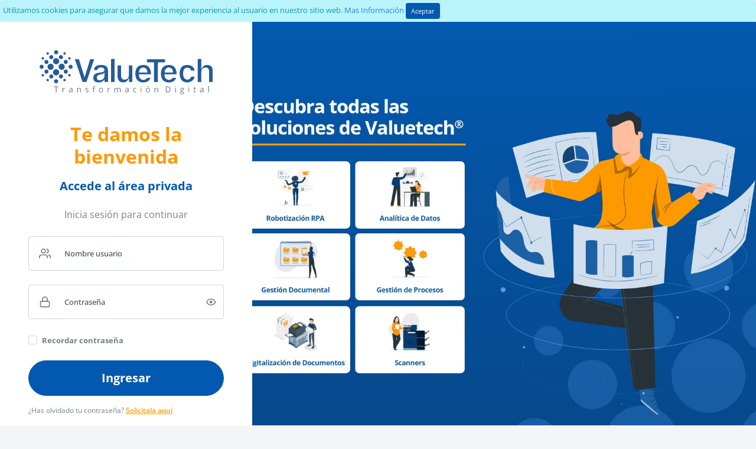

--- FILE ---
content_type: text/html; charset=utf-8
request_url: https://www.valueweb.cl/vwnetx_SAV_INGRESO/Account/Login
body_size: 6439
content:



<!doctype html>
<html lang="es">
<head>
    <meta charset="utf-8" />
    <title>Login | Valuetech</title>
    <meta name="viewport" content="width=device-width, initial-scale=1.0">
    <!-- App favicon -->
    <link rel="shortcut icon" href="/vwnetx_SAV_INGRESO/assets/images/favicon.ico">
    <!-- preloader css -->
    <link rel="stylesheet" href="/vwnetx_SAV_INGRESO/assets/css/preloader.min.css" type="text/css" />
    <!-- Bootstrap Css -->
    <link href="/vwnetx_SAV_INGRESO/assets/css/bootstrap.min.css" id="bootstrap-style" rel="stylesheet" type="text/css" />
    <!-- Icons Css -->
    <link href="/vwnetx_SAV_INGRESO/assets/css/icons.min.css" rel="stylesheet" type="text/css" />
    <!-- App Css-->
    <link href="/vwnetx_SAV_INGRESO/assets/css/app.min.css" id="app-style" rel="stylesheet" type="text/css" />
    <!-- Fonts Css-->
    <link href="/vwnetx_SAV_INGRESO/assets/css/fonts.css" id="fonts-style" rel="stylesheet" type="text/css" />

    <!-- Custom Css-->
    <link href="/vwnetx_SAV_INGRESO/assets/css/custom.min.css" id="custom-style" rel="stylesheet" type="text/css" />


    <link href="/vwnetx_SAV_INGRESO/Content/DisplayProgressMessage.css" rel="stylesheet" />



</head>
<!--  style="overflow: hidden"  fix   -->
<body>
    <!-- ** BEGIN POP-UP MESSAGE AREA ** -->
    <div class="submit-progress hidden">
        <i class="fa fa-2x fa-spinner fa-spin"></i>
        <label>Espere un momento...</label>
    </div>
    <!-- ** END POP-UP MESSAGE AREA ** -->
    <div class="auth-page">
        <div class="container-fluid p-0">
            <div id="cookieConsent" class="float-right me-auto alert alert-info alert-dismissible alert-label-icon label-arrow fade show mb-0 " style="padding: 5px; display: none; height: auto; line-height: 1; ">
                Utilizamos cookies para asegurar que damos la mejor experiencia al usuario en nuestro sitio web.
                <a href="#" onclick="OnClickRefPoliticaCookies()">Mas Información</a>
                <button id="acceptCookies" class="btn btn-primary btn-sm">Aceptar</button>
            </div>
            <div class="row g-0">

                <div class="col-xxl-3 col-lg-4">
                    <div class="auth-full-page-content p-sm-5 p-4">
                        <div class="w-100">
                            <div class="d-flex flex-column h-100">

                                <div class="mb-4 mb-md-5 text-center">
                                    <a href="#" class="d-block auth-logo">
                                        <img src="/vwnetx_SAV_INGRESO/assets/images/logo.png" class="img-fluid mx-auto d-block" alt="logo">
                                    </a>
                                </div>

                                <div class="auth-content my-auto">
                                    <div class="login-txt text-center">
                                        <h4 class="mb-0">Te damos la bienvenida</h4>
                                        <br />
                                        <h5>Accede al área privada</h5>
                                        <br />
                                        <h6></>Inicia sesión para continuar</h6>
                                        <br />
                                    </div>
<form action="/vwnetx_SAV_INGRESO/Account/Login" class="form-signin" id="frmLogin" method="post">                                            <div class="form-floating form-floating-custom mb-4">
                                                <input type="text" class="form-control" name="Username" id="Username" placeholder="Nombre usuario">
                                                <label for="input-username">Nombre usuario</label>
                                                <div class="form-floating-icon">
                                                    <i data-feather="users"></i>
                                                </div>
                                            </div>
                                        <div class="form-floating form-floating-custom mb-4 auth-pass-inputgroup">
                                            <input type="password" class="form-control pe-5" id="Password" name="Password" placeholder="Contraseña">
                                            <button type="button" class="btn btn-link position-absolute h-100 end-0 top-0" id="password-addon">
                                                <i class="mdi mdi-eye-outline font-size-18 text-muted"></i>
                                            </button>
                                            <label for="input-password">Contraseña</label>
                                            <div class="form-floating-icon">
                                                <i data-feather="lock"></i>
                                            </div>
                                        </div>
                                        <div class="row mb-4">
                                            <div class="col">
                                                <div class="form-check font-size-15">
                                                    <input class="form-check-input" type="checkbox" id="Remember" name="Remember" onclick="javascript:setCheckBtn(this)">
                                                    <label class="remember-check form-check-label font-size-13" for="Remember">
                                                        Recordar contraseña
                                                    </label>
                                                </div>
                                            </div>

                                        </div>
                                        <div class="mb-3">
                                                <button id="pbLogin" class="btn btn-primary w-100 waves-effect waves-light rounded-pill btn-login" style="font-size:20px" type="submit" onclick="DisplayProgressMessage(this, 'Ingresando...');">Ingresar</button>
                                        </div>
                                        <div class="mt-2">
                                            <p class="mb-0 remember-txt">¿Has olvidado tu contraseña? <a href="/vwnetx_SAV_INGRESO/CambiarPassword/Solicitud" class="remember-link fw-semibold">Solicítala aquí</a></p>
                                        </div>
                                        <br />
                                        <br />
                                        <button type="button" id="pbCondicionUso" name="pbCondicionUso" class="btn btn-primary waves-effect waves-light" data-bs-toggle="modal" data-bs-target="#CuModalScrollable" hidden="hidden">Condiciones de Uso</button>
                                        <button type="button" id="pbPoliticaCookies" name="pbPoliticaCookies" class="btn btn-primary waves-effect waves-light" data-bs-toggle="modal" data-bs-target="#CookiesModalScrollable" hidden="hidden">Politicas Cookies</button>
                                        <!-- Modal Condiciones de Uso INICIO-->
                                        <div class="modal fade" data-bs-backdrop="static" data-bs-keyboard="false" id="CuModalScrollable" tabindex="-1" aria-labelledby="exampleModalScrollableTitle" aria-hidden="true" style="display: none;">
                                            <div class="modal-dialog modal-dialog-scrollable modal-lg">
                                                <div class="modal-content">
                                                    <div class="modal-header" style="background-color: var(--bs-modal-bg) !important; color: var(--bs-modal-color) !important; border-bottom: none; font-size: 20px; border-bottom: var(--bs-modal-header-border-width) solid var(--bs-modal-header-border-color); ">
                                                        <h5 class="modal-title" id="exampleModalScrollableTitle" style="background-color: var(--bs-modal-bg)!important; color: var(--bs-modal-color)!important">Condiciones de Uso</h5>
                                                        <button type="button" class="btn-close" data-bs-dismiss="modal" aria-label="Cerrar" onclick='javacript:document.getElementById("pbLogin").disabled=false;'></button>
                                                    </div>
                                                    <div class="modal-body" style="background-color: var(--bs-modal-bg) !important; color: var(--bs-modal-color) !important; font-size: 14px; font-weight:normal">
                                                        <div id="agreement">
                                                        </div>
                                                    </div>
                                                    <div class="modal-footer">
                                                        <div class="me-auto alert alert-info alert-dismissible alert-label-icon label-arrow fade show mb-0" role="alert" style="padding: 2px;line-height: 1;">
                                                            <i class="mdi mdi-alert-circle-outline align-middle me-3"></i><strong>Atención</strong> -  Para ingresar al sistema debe aceptar las condiciones de uso.
                                                        </div>
                                                        <label class="block">
                                                            <input class="form-check-input" type="checkbox" id="AceptaCondiciondeUso" name="AceptaCondiciondeUso" onclick="setCheckBtn(this);" hidden />
                                                        </label>
                                                        <button id="AceptoBtn" type="submit" class="btn btn-primary" data-bs-dismiss="modal">Aceptar</button>

                                                        <button id="NoAceptoBtn" type="button" class="btn btn-primary" data-bs-dismiss="modal">Rechazar</button>
                                                    </div>
                                                </div><!-- /.modal-content -->
                                            </div><!-- /.modal-dialog -->
                                        </div>
                                        <!-- Modal Condiciones de Uso FIN -->
                                        <!-- Modal Politicas Cookies -->
                                        <div class="modal fade" data-bs-backdrop="static" data-bs-keyboard="false" id="CookiesModalScrollable" tabindex="-1" aria-labelledby="exampleModalScrollableTitle" aria-hidden="true" style="display: none;">
                                            <div class="modal-dialog modal-dialog-scrollable modal-lg">
                                                <div class="modal-content">
                                                    <div class="modal-header" style="background-color: var(--bs-modal-bg) !important; color: var(--bs-modal-color) !important; border-bottom: none; font-size: 20px; border-bottom: var(--bs-modal-header-border-width) solid var(--bs-modal-header-border-color); ">
                                                        <h5 class="modal-title" id="exampleModalScrollableTitle" style="background-color: var(--bs-modal-bg)!important; color: var(--bs-modal-color)!important">Politicas de Cookies</h5>
                                                        <button type="button" class="btn-close" data-bs-dismiss="modal" aria-label="Cerrar"></button>
                                                    </div>
                                                    <div class="modal-body" style="background-color: var(--bs-modal-bg) !important; color: var(--bs-modal-color) !important; font-size: 14px; font-weight:normal ">
                                                        <div id="politicaCookies">
                                                        </div>
                                                    </div>
                                                    <div class="modal-footer">
                                                    </div>
                                                </div><!-- /.modal-content -->
                                            </div><!-- /.modal-dialog -->
                                        </div>
</form>                                </div>

                                <div class="mt-4 mt-md-5">
                                    <p class="mb-0 footer-txt">
                                        ©
                                        <script>document.write(new Date().getFullYear())</script> Valuetech® S.A.
                                    </p>
                                </div>
                            </div>
                        </div>
                    </div>
                    <!-- end auth full page content -->
                </div>
                <!-- end col -->
                <div class="col-xxl-9 col-lg-8 col-md-7">
                    
                    

<div id="fondovaluetech" class="auth-bg pt-md-5 p-4 d-flex">
</div>
                </div>

                <!-- end col -->
            </div>
            <!-- end row -->

        </div>
        <!-- end container fluid -->
    </div>
    <!-- Right bar overlay-->
    <div class="rightbar-overlay"></div>

    <!-- JAVASCRIPT -->
    <script src="/vwnetx_SAV_INGRESO/assets/libs/jquery/jquery.min.js"></script>
    <script src="/vwnetx_SAV_INGRESO/assets/libs/bootstrap/js/bootstrap.bundle.min.js"></script>
    <script src="/vwnetx_SAV_INGRESO/assets/libs/metismenu/metisMenu.min.js"></script>
    <script src="/vwnetx_SAV_INGRESO/assets/libs/simplebar/simplebar.min.js"></script>
    <script src="/vwnetx_SAV_INGRESO/assets/libs/node-waves/waves.min.js"></script>
    <script src="/vwnetx_SAV_INGRESO/assets/libs/feather-icons/feather.min.js"></script>
    <!-- pace js -->
    <script src="/vwnetx_SAV_INGRESO/assets/libs/pace-js/pace.min.js"></script>
    
    <script src="/vwnetx_SAV_INGRESO/assets/js/pages/feather-icon.init.js"></script>

    <!-- Toastr -->
    

    <script src="/vwnetx_SAV_INGRESO/scripts/md5.js" language="javascript" type="text/javascript"></script>
    <script src="/vwnetx_SAV_INGRESO/Scripts/jquery-3.4.1.min.js"></script>

    <script>
        function OnClickChkUserAgreement(cb) {
            var btn = $('#pbLogin');
            btn[0].disabled = true;

            if ($(cb).is(":checked"))
                $(cb).val("true");
            else
                $(cb).val("false");

            if (cb.checked)
                btn[0].disabled = false;


        };


        function OnClickRefUserAgreement(args) {
            var btn = $('#pbCondicionUso');
            btn[0].click();
        }

        function OnClickRefPoliticaCookies(args) {
            var btn = $('#pbPoliticaCookies');
            btn[0].click();

            setTimeout(function () {

                $("#CookiesModalScrollable").find('.modal-body')
                .html('Cargando...')
                .load('/vwnetx_SAV_INGRESO/Account/PoliticasCookies', function () {
                    // termino de cargar
                });

            }, 1);

        }

        function setCheckBtn(cbtn) {
            if ($(cbtn).is(":checked"))
                $(cbtn).val("true");
            else
                $(cbtn).val("false");

        }

    </script>

    <script type="text/javascript">


        $('.modal-body').scroll(function () {
            var height = $('#agreement').height();


            var scroll = $(this).scrollTop() + $(this).height();

            if (height > scroll) {
                $('#AceptaCondiciondeUso').prop('disabled', true);
                $('#linkUserAgreement').prop('disabled', true);

            } else {
                $('#AceptoBtn').prop('disabled', false);
                $('#AceptaCondiciondeUso').prop('disabled', false);
                $('#linkUserAgreement').prop('disabled', false);

            }
        });



        function isScrollbarVisible() {
            var modalContent = $('.modal.fade .modal-content');
            var heightAg = $('#agreement').height();
            var heightSC = modalContent[0].scrollHeight;

            return (heightAg > heightSC);
        }

        function DisplayProgressMessage(ctl, msg) {
            //if use the submit button, you can use event.preventDefault to prevent the default submit form behavior.
            event.preventDefault();
            // Turn off the "Save" button and change text
            $(ctl).prop("disabled", true).val(msg);
            // Gray out background on page
            $("body").addClass("submit-progress-bg");
            // Wrap in setTimeout so the UI can update the spinners
            $(".submit-progress").removeClass("hidden");
            //submit the form.
            setTimeout(function () {

                // Obtener el valor actual del campo de contraseña
                var password = $('#Password').val();

                // Codificar el valor de la contraseña
                var encodedPassword = $('<div/>').text(password).html();

                // Asignar el valor codificado de vuelta al campo de contraseña
                var passwordEncrypt = hex_md5(encodedPassword);
                $('#Password').val(passwordEncrypt);

                var ret = OnClickVerificarUsuario();
                if (ret === true) {
                    $("#frmLogin").submit();
                }
                else {
                    $(".submit-progress").addClass("hidden");
                    $("body").removeClass("submit-progress-bg");

                    $("#CuModalScrollable").modal("show");

                    $("#CuModalScrollable").find('.modal-body')
                        .html('Cargando...')
                        .load('/vwnetx_SAV_INGRESO/Account/UserAgreement', function () {
                            // termino de cargar
                            //$('#AceptoBtn').prop('disabled', false);
                        });
                }

            }, 1);
            return true;
        }


        function AceptoDisplayProgressMessage(ctl, msg) {
            //if use the submit button, you can use event.preventDefault to prevent the default submit form behavior.
            event.preventDefault();
            // Turn off the "Save" button and change text
            $(ctl).prop("disabled", true).val(msg);
            // Gray out background on page
            $("body").addClass("submit-progress-bg");
            // Wrap in setTimeout so the UI can update the spinners
            $(".submit-progress").removeClass("hidden");
            //submit the form.
            setTimeout(function () {
                $("#frmLogin").submit();
            }, 1);

            return true;
        }


        function OnClickVerificarUsuario() {
            var ret = false;
            $.ajax({
                type: "POST",
                async:false,
                url: '/vwnetx_SAV_INGRESO/Account/LoginValidate',
                dataType: "html",
                data: $('#frmLogin').serialize(),
                contentType: 'application/x-www-form-urlencoded',

                success: function (response) {
                    if (response != null) {
                        var obj = JSON.parse(response);
                        try {
                            if (obj.Mensaje != null && obj.Mensaje.length > 0)
                            {
                                ret = true;
                            }
                            else {
                                if (!obj.AceptaCondiciondeUso)
                                {
                                    ret = false;
                                }
                                else {
                                    ret = true;
                                }
                            }
                        } catch (error)
                        {
                            if (!obj.AceptaCondiciondeUso)
                            {
                                ret = false;
                            }
                            else {
                                ret = true;
                            }
                        }


                    } else {
                        ret = false;
                    }
                },
                failure: function (response) {
                    ret = false;
                },
                error: function (response) {
                    ret = false;
                }
            });

            return ret;
        }

        function getCookieValue(cookieName) {
            // Split all cookies into an array
            var cookies = document.cookie.split(";");

            // Iterate over each cookie
            for (var i = 0; i < cookies.length; i++) {
                var cookie = cookies[i].trim();

                // Check if the cookie starts with the provided name
                if (cookie.indexOf(cookieName + "=") === 0) {
                    // Return the value of the cookie
                    return cookie.substring(cookieName.length + 1, cookie.length);
                }
            }

            // Return null if the cookie is not found
            return null;
        }

        function deleteCookie(name) {
            document.cookie = name + '=; Path=/; Expires=Thu, 01 Jan 1970 00:00:01 GMT;';
        }

        function setCookie(name, value, daysToExpire) {
            var encValue = EncriptarCookies(value);


            //var cookieString = name + "=" + encodeURIComponent(encValue);
            var cookieString = name + "=" + encValue;

            if (daysToExpire) {
                var expirationDate = new Date();
                expirationDate.setDate(expirationDate.getDate() + daysToExpire);
                cookieString += "; expires=" + expirationDate.toUTCString() +";path=/;SameSite=Lax";
            }

            document.cookie = cookieString;
        }

        function EncriptarCookies(value) {
            var cookieEncriptada = "";
            $.ajax({
                type: "POST",
                async: false,
                url: '/vwnetx_SAV_INGRESO/Account/EncriptarCookies'+"?valor="+value,
                success: function (response) {
                    if (response != null) {
                        cookieEncriptada = response;
                    } else {
                        ret = false;
                    }
                },
                failure: function (response) {
                    ret = false;
                },
                error: function (response) {
                    ret = false;
                }
            });

            return cookieEncriptada;
        }

        function DesencriptarCookies(valueEncriptado) {
            var cookieDesEncriptada = "";
            $.ajax({
                type: "POST",
                async: false,
                url: '/vwnetx_SAV_INGRESO/Account/DesencriptarCookies' + "?valor=" + valueEncriptado,
                success: function (response) {
                    if (response != null) {
                        cookieDesEncriptada = response;
                    } else {
                        ret = false;
                    }
                },
                failure: function (response) {
                    ret = false;
                },
                error: function (response) {
                    ret = false;
                }
            });

            return cookieDesEncriptada;
        }



        $(document).ready(function () {



            var cookieConsent = getCookieValue("cookieConsent");

            if (cookieConsent === null) {
                $('#cookieConsent').show();
            }

            $("#acceptCookies").click(function () {
                setCookie("cookieConsent", "true", 365);
                $('#cookieConsent').hide();
            });

            $("#NoAceptoBtn").click(function () {
                $("#pbLogin").prop("disabled", false);
                document.getElementById("AceptaCondiciondeUso").value = false;
                document.getElementById("AceptaCondiciondeUso").checked = false;

                $.ajax({
                    type: "POST",
                    async: false,
                    url: '/vwnetx_SAV_INGRESO/Account/RechazoCondicionesdeUso',
                    data: $('#frmLogin').serialize(),
                    success: function (response) {
                        if (response != null) {

                            //var obj = JSON.parse(response);


                            if (!response.AceptaCondiciondeUso) {
                                ret = false;
                            }
                            else { ret = true; }

                        } else {
                            ret = false;
                        }
                    },
                    failure: function (response) {
                        ret = false;
                    },
                    error: function (response) {
                        ret = false;
                    }
                });

            });

            $("#AceptoBtn").click(function () {
                document.getElementById("AceptaCondiciondeUso").value = true;
                document.getElementById("AceptaCondiciondeUso").checked = true;

                $.ajax({
                    type: "POST",
                    async: false,
                    url: '/vwnetx_SAV_INGRESO/Account/AceptaCondicionesdeUso',
                    data: $('#frmLogin').serialize(),
                    success: function (response) {
                        if (response != null) {
                            if (!response.AceptaCondiciondeUso) {
                                ret = false;
                            }
                            else { ret = true; }
                        } else {
                            ret = false;
                        }
                    },
                    failure: function (response) {
                        ret = false;
                    },
                    error: function (response) {
                        ret = false;
                    }
                });
            });

            $(window).resize(function () {
                if (isScrollbarVisible()) {
                    $('#AceptaCondiciondeUso').prop('disabled', true);
                    $('#linkUserAgreement').prop('disabled', true);
                } else {
                    $('#AceptoBtn').prop('disabled', false);
                    $('#AceptaCondiciondeUso').prop('disabled', false);
                    $('#linkUserAgreement').prop('disabled', false);
                }

            });

            $('.modal.fade').on('shown.bs.modal hidden.bs.modal', function () {
                    $('#AceptaCondiciondeUso').prop('disabled', true);
                    $('#linkUserAgreement').prop('disabled', true);

            });

        });

        $('.mdi-eye-outline').click(function () {
            var passwordInput = $('#Password');
            var type = passwordInput.attr('type');

            if (type === 'password') {
                passwordInput.attr('type', 'text');
            } else {
                passwordInput.attr('type', 'password');
            }
        });

        var myElement = document.getElementById('fondovaluetech');
        myElement.addEventListener('click', function () {
            window.location.href = 'https://www.valuetech.cl/';
        });

        myElement.addEventListener('mouseenter', function () {
            //element.classList.add('myElement');
            myElement.style.cursor = 'pointer';
        });

        // Add event listener for mouseleave
        myElement.addEventListener('mouseleave', function () {
            //element.classList.remove('myElement');
            myElement.style.cursor = 'default';
        });


    </script>



</body>
</html>


--- FILE ---
content_type: text/css
request_url: https://www.valueweb.cl/vwnetx_SAV_INGRESO/assets/css/app.min.css
body_size: 27609
content:
@import url(https://fonts.googleapis.com/css2?family=Be+Vietnam+Pro:wght@300;400;500;600;700&amp;display=swap);:root{--bs-sidebar-bg:#ffffff;--bs-sidebar-menu-item-color:#545a6d;--bs-sidebar-menu-sub-item-color:#545a6d;--bs-sidebar-menu-item-icon-color:#545a6d;--bs-sidebar-menu-item-hover-color:rgba(var(--bs-primary-rgb), 1);--bs-sidebar-menu-item-active-color:rgba(var(--bs-primary-rgb), 1);--bs-sidebar-menu-item-active-bg-color:#f3f8fb;--bs-sidebar-menu-item-active-bg-color-dark:#293552;--bs-sidebar-alert:rgba(81,86,190,0.1);--bs-sidebar-dark-bg:#2C302E;--bs-sidebar-dark-menu-item-color:#99a4b1;--bs-sidebar-dark-menu-sub-item-color:#858d98;--bs-sidebar-dark-menu-item-icon-color:#858d98;--bs-sidebar-dark-menu-item-hover-color:#ffffff;--bs-sidebar-dark-menu-item-active-color:#ffffff;--bs-header-bg:#ffffff;--bs-header-item-color:#555b6d;--bs-header-dark-bg:rgba(var(--bs-primary-rgb), 1);--bs-header-dark-item-color:#e9ecef;--bs-topbar-search-bg:rgba(243,243,249,.1);--bs-topbar-dark-search-bg:#363a38;--bs-search-width:0px;--bs-search-border-color:#e9e9ef;--bs-box-shadow:0 0.25rem 0.75rem rgba(18,38,63,.08);--bs-footer-bg:#ffffff;--bs-footer-color:#74788d;--bs-topnav-bg:#fbfaff;--bs-topnav-item-color:#ced4da;--bs-topnav-item-color-active:#fff;--bs-menu-item-color:#545a6d;--bs-menu-item-active-color:rgba(var(--bs-primary-rgb), 1);--bs-body-bg:#f4f5f8;--bs-body-color:#495057;--bs-body-color-rgb:73,80,87;--bs-apex-grid-color:#f8f9fa;--bs-display-none:none;--bs-display-block:block;--bs-card-title-desc:#74788d;--bs-light:#e9e9ef;--bs-light-rgb:233,233,239;--bs-dark:#2b3940;--bs-dark-rgb:43,57,64;--bs-text-muted:#74788d;--bs-white:#fff;--bs-link-color:#1c84ee;--bs-link-hover-color:#1c84ee;--bs-border-color:#e9e9ef;--bs-card-logo-dark:block;--bs-card-logo-light:none;--bs-table-color:#495057;--bs-boxed-body-bg:#f0f0f0;--bs-toast-background-color:rgba(255, 255, 255, 0.85);--bs-toast-border-color:rgba(0, 0, 0, 0.1);--bs-toast-header-border-color:rgba(0, 0, 0, 0.05);--bs-input-bg:#fff;--bs-input-group-addon-border-color:#ced4da;--bs-input-border:#ced4da;--bs-input-border-color:#ced4da;--bs-input-focus-border:#8ec2f7;--bs-input-disabled-bg:#e9e9ef;--bs-input-placeholder-color:#74788d;--bs-input-group-addon-bg:#e9e9ef;--bs-input-check-border:var(--bs-input-border)}:root .dropdown-menu{--bs-dropdown-bg:#fff;--bs-dropdown-link-color:#2b3940;--bs-dropdown-link-hover-color:#29363d;--bs-dropdown-link-hover-bg:#f8f9fa;--bs-dropdown-border-width:1px}:root .card{--bs-card-bg:#fff;--bs-card-cap-bg:#fff;--bs-card-border-color:#e9e9ef}:root .modal{--bs-modal-bg:#fff;--bs-modal-content-bg:#fff;--bs-modal-content-border-color:#f6f6f6}:root .offcanvas{--bs-offcanvas-bg-color:#fff}:root .nav-tabs{--bs-nav-tabs-link-active-color:#495057;--bs-nav-tabs-link-active-bg:#fff;--bs-nav-tabs-link-active-border-color:#ced4da #ced4da transparent}:root .accordion{--bs-accordion-button-active-color:#1977d6;--bs-accordion-bg:#fff;--bs-accordion-button-bg:#e9e9ef}:root .progress{--bs-progress-bg:#e9e9ef}:root .list-group{--bs-list-group-bg:#fff;--bs-list-group-hover-bg:#f8f9fa}:root .popover{--bs-popover-bg:#fff}:root .pagination{--bs-pagination-hover-bg:#e9e9ef}[data-layout-mode=dark]{--bs-gray-100:#191e22;--bs-gray-200:#242a30;--bs-gray-300:#30373f;--bs-gray-400:#858d98;--bs-gray-500:#adb5bd;--bs-gray-600:#ced4da;--bs-gray-700:#f6f6f6;--bs-gray-800:#e9e9ef;--bs-gray-900:#f8f9fa;--bs-sidebar-bg:#242a30;--bs-sidebar-menu-item-color:#99a4b1;--bs-sidebar-menu-sub-item-color:#858d98;--bs-sidebar-menu-item-icon-color:#858d98;--bs-sidebar-menu-item-hover-color:#ffffff;--bs-sidebar-menu-item-active-color:#ffffff;--bs-sidebar-border-color:#373c39;--bs-sidebar-menu-item-active-bg-color:#34415d;--bs-sidebar-menu-item-active-bg-color-dark:#343747;--bs-sidebar-alert:#313533;--bs-sidebar-dark-bg:#242a30;--bs-sidebar-dark-menu-item-color:#99a4b1;--bs-sidebar-dark-menu-sub-item-color:#858d98;--bs-sidebar-dark-menu-item-icon-color:#858d98;--bs-sidebar-dark-menu-item-hover-color:#ffffff;--bs-sidebar-dark-menu-item-active-color:#ffffff;--bs-header-bg:#313533;--bs-header-item-color:#e9ecef;--bs-topbar-search-bg:#2f373f;--bs-topbar-dark-search-bg:#363a38;--bs-search-width:1px;--bs-search-border-color:#3b403d;--bs-box-shadow:0 0.25rem 0.75rem rgba($gray-300,.08);--bs-header-dark-bg:#282f36;--bs-header-dark-item-color:#e9ecef;--bs-footer-bg:#242a30;--bs-footer-color:#adb5bd;--bs-topnav-bg:#232a30;--bs-topnav-item-color:#858d98;--bs-topnav-item-color-active:#fff;--bs-menu-item-color:#99a4b1;--bs-menu-item-active-color:#ffffff;--bs-body-bg:#191e22;--bs-body-color:#ced4da;--bs-body-color-rgb:73,80,87;--bs-apex-grid-color:#293037;--bs-display-none:block;--bs-display-block:none;--bs-card-title-desc:#858d98;--bs-twocolumn-menu-iconview-bg:#fff;--bs-twocolumn-menu-bg:#fff;--bs-twocolumn-menu-iconview-bg-dark:var(--bs-vertical-menu-bg-dark);--bs-twocolumn-menu-bg-dark:#30363a;--bs-twocolumn-menu-item-color-dark:var(--bs-vertical-menu-item-color-dark);--bs-twocolumn-menu-item-active-color-dark:#fff;--bs-twocolumn-menu-item-active-bg-dark:rgba(255, 255, 255, 0.15);--bs-boxed-body-bg:#101416;--bs-heading-color:#f6f6f6;--bs-light:#30373f;--bs-light-rgb:48,55,63;--bs-dark:#e9e9ef;--bs-dark-rgb:233,233,239;--bs-text-muted:#858d98;--bs-white:#242a30;--bs-link-color:#f6f6f6;--bs-link-hover-color:#f6f6f6;--bs-border-color:#30373f;--bs-card-logo-dark:none;--bs-card-logo-light:block;--bs-table-color:#858d98;--bs-boxed-body-bg:#3b403d;--bs-toast-background-color:rgba(48, 55, 63, 0.85);--bs-toast-border-color:rgba(255, 255, 255, 0.1);--bs-toast-header-border-color:rgba(255, 255, 255, 0.05);--bs-input-bg:#293037;--bs-input-group-addon-border-color:#30373f;--bs-input-border:#30373f;--bs-input-border-color:#30373f;--bs-input-focus-border:#39414b;--bs-input-disabled-bg:#242a30;--bs-input-placeholder-color:#858d98;--bs-input-group-addon-bg:#30373f;--bs-input-check-border:#39414b}[data-layout-mode=dark] .dropdown-menu{--bs-dropdown-bg:#272e34;--bs-dropdown-link-color:#adb5bd;--bs-dropdown-link-hover-color:#ecedee;--bs-dropdown-link-hover-bg:#30373f;--bs-dropdown-border-width:1px}[data-layout-mode=dark] .card{--bs-card-bg:#242a30;--bs-card-cap-bg:#242a30;--bs-card-border-color:#2d343c}[data-layout-mode=dark] .modal{--bs-modal-bg:#242a30;--bs-modal-content-bg:#242a30;--bs-modal-content-border-color:#30373f}[data-layout-mode=dark] .offcanvas{--bs-offcanvas-bg-color:#242a30}[data-layout-mode=dark] .nav-tabs{--bs-nav-tabs-link-active-color:#f8f9fa;--bs-nav-tabs-link-active-bg:#242a30;--bs-nav-tabs-link-active-border-color:#858d98 #858d98 transparent}[data-layout-mode=dark] .accordion{--bs-accordion-button-active-color:#fff;--bs-accordion-bg:transparent;--bs-accordion-button-bg:#30373f}[data-layout-mode=dark] .progress{--bs-progress-bg:#30373f}[data-layout-mode=dark] .list-group{--bs-list-group-bg:#30373f;--bs-list-group-hover-bg:#293037}[data-layout-mode=dark] .popover{--bs-popover-bg:#262d33;--bs-popover-border-color:#30373f;--bs-popover-body-color:#ced4da;--bs-popover-header-bg:#2d343c}[data-layout-mode=dark] .pagination{--bs-pagination-bg:#242a30;--bs-pagination-hover-bg:#2d343c;--bs-pagination-disabled-bg:#242a30;--bs-pagination-focus-bg:#242a30}[data-theme-mode=default]{--bs-danger:#ef6767!important;--bs-danger-rgb:239,103,103!important;--bs-success:#34c38f!important;--bs-success-rgb:52,195,143!important;--bs-primary:#1c84ee!important;--bs-primary-rgb:28,132,238!important}[data-theme-mode=red]{--bs-primary:#ff7784!important;--bs-primary-rgb:255,119,132!important;--bs-danger:#34c38f!important;--bs-danger-rgb:255,119,132!important;--bs-success:#23d7e1!important;--bs-success-rgb:52,195,143!important}[data-theme-mode=purple]{--bs-primary:#6951ce!important;--bs-primary-rgb:105,81,206!important;--bs-danger:#34c38f!important;--bs-danger-rgb:239,103,103!important;--bs-success:#f04d80!important;--bs-success-rgb:52,195,143!important}[data-layout-mode=dark] .bg-dark{background-color:var(--bs-gray-200)!important;opacity:.7}#page-topbar{position:fixed;top:0;right:0;left:0;z-index:1002;background-color:var(--bs-header-bg);border-bottom:1px solid var(--bs-border-color);-webkit-box-shadow:0 .25rem .75rem rgba(18,38,63,.08);box-shadow:0 .25rem .75rem rgba(18,38,63,.08)}.navbar-header{display:-webkit-box;display:-ms-flexbox;display:flex;-ms-flex-pack:justify;-webkit-box-pack:justify;justify-content:space-between;-webkit-box-align:center;-ms-flex-align:center;align-items:center;margin:0 auto;height:70px;padding:0 24px 0 0}.navbar-header .dropdown .show.header-item{background-color:var(--bs-gray-100)}.navbar-brand-box{padding:0 1.5rem;width:250px;background:var(--bs-sidebar-bg);border-right:1px solid transparent}.logo{line-height:69px;color:inherit!important}.logo .logo-sm{display:none}.logo-txt{font-weight:700;font-size:18px;vertical-align:middle;margin-left:5px;text-transform:uppercase}.logo-light{display:none}.app-search{padding:calc(30px / 2) 0;position:relative}.app-search .form-control{border:none;height:40px;padding-left:17px;padding-right:50px;background-color:var(--bs-gray-200);-webkit-box-shadow:none;box-shadow:none}.app-search .btn{position:absolute;right:3px;top:3px;height:34px;padding:0 10px}body:not([data-sidebar-size=sm]) #vertical-menu-btn{margin-left:-52px;margin-right:20px}@media (max-width:991.98px){body:not([data-sidebar-size=sm]) #vertical-menu-btn{margin-left:0}}.layout-mode-light{display:none}body[data-layout-mode=dark] .layout-mode-dark{display:none}body[data-layout-mode=dark] .layout-mode-light{display:inline-block}.megamenu-list li{position:relative;padding:5px 0}.megamenu-list li a{color:var(--bs-body-color)}@media (max-width:992px){.navbar-brand-box{width:auto}.logo span.logo-lg{display:none}.logo span.logo-sm{display:inline-block}}.page-content{padding:calc(70px + 24px) calc(24px / 2) 60px calc(24px / 2)}.header-item{height:70px;-webkit-box-shadow:none!important;box-shadow:none!important;color:var(--bs-header-item-color);border:0;border-radius:0}.header-item:hover{color:var(--bs-header-item-color)}.header-profile-user{height:36px;width:36px;background-color:var(--bs-gray-600);padding:3px}.noti-icon i{font-size:22px;color:var(--bs-header-item-color)}.noti-icon .badge{position:absolute;top:12px;right:4px}.notification-item .d-flex{padding:.75rem 1rem}.notification-item .d-flex:hover{background-color:var(--bs-gray-100)}.dropdown-icon-item{display:block;border-radius:3px;line-height:34px;text-align:center;padding:15px 0 9px;display:block;color:#74788d}.dropdown-icon-item img{height:24px}.dropdown-icon-item span{display:block;overflow:hidden;text-overflow:ellipsis;white-space:nowrap}.dropdown-icon-item:hover{background-color:var(--bs-gray-100)}.fullscreen-enable [data-toggle=fullscreen] .bx-fullscreen::before{content:"\ea3f"}body[data-topbar=dark] #page-topbar{background-color:var(--bs-header-dark-bg);border-color:var(--bs-header-dark-bg);-webkit-box-shadow:0 .2rem .5rem rgba(18,38,63,.3);box-shadow:0 .2rem .5rem rgba(18,38,63,.3)}body[data-topbar=dark] .navbar-brand-box{background-color:var(--bs-header-dark-bg);border-color:var(--bs-header-dark-bg)}body[data-topbar=dark] .navbar-brand-box .logo{color:#fff!important}body[data-topbar=dark] .navbar-header .dropdown .show.header-item{background-color:rgba(255,255,255,.05)}body[data-topbar=dark] .navbar-header .waves-effect .waves-ripple{background:rgba(255,255,255,.4)}body[data-topbar=dark] .header-item{color:var(--bs-header-dark-item-color)}body[data-topbar=dark] .header-item:hover{color:var(--bs-header-dark-item-color)}body[data-topbar=dark] .header-item.border-end,body[data-topbar=dark] .header-item.border-start{border-color:rgba(255,255,255,.1)!important}body[data-topbar=dark] .header-item.bg-soft-light{background-color:rgba(255,255,255,.04)!important}body[data-topbar=dark] .header-profile-user{background-color:rgba(255,255,255,.25)}body[data-topbar=dark] .noti-icon i{color:var(--bs-header-dark-item-color)}body[data-topbar=dark] .logo-dark{display:none}body[data-topbar=dark] .logo-light{display:block}body[data-topbar=dark] .app-search{padding:calc(30px / 2) 0;position:relative}body[data-topbar=dark] .app-search .form-control{border:none;height:40px;padding-left:17px;padding-right:50px;background-color:var(--bs-topbar-search-bg);-webkit-box-shadow:none;box-shadow:none;color:#fff}body[data-topbar=dark] .app-search .btn{position:absolute;right:3px;top:3px;height:34px;padding:0 10px}body[data-topbar=dark] .app-search input.form-control::-webkit-input-placeholder,body[data-topbar=dark] .app-search span{color:#fff}@media (max-width:600px){.navbar-header .dropdown{position:static}.navbar-header .dropdown .dropdown-menu{left:10px!important;right:10px!important}}@media (max-width:380px){.navbar-brand-box{display:none}}body[data-layout=horizontal] #page-topbar{-webkit-box-shadow:none;box-shadow:none}body[data-layout=horizontal] .navbar-brand-box{width:auto;border:0;background-color:transparent;-webkit-box-shadow:none;box-shadow:none}@media (min-width:992px){body[data-layout=horizontal] .navbar-brand-box{padding-left:0;margin-right:10px}}body[data-layout=horizontal] .page-content{margin-top:70px;padding:calc(55px + 24px) calc(24px / 2) 60px calc(24px / 2)}@media (min-width:992px){body[data-layout=horizontal] .navbar-header{padding-left:24px;padding-right:24px}}body[data-layout=horizontal][data-sidebar=dark] .navbar-brand-box{background-color:transparent;-webkit-box-shadow:none;box-shadow:none}@media (max-width:992px){body[data-layout=horizontal] .page-content{margin-top:15px}}body[data-layout-mode=dark][data-topbar=light] .navbar-brand-box{background:var(--bs-header-bg);border-right:none;-webkit-box-shadow:none;box-shadow:none}body[data-layout-mode=dark][data-topbar=light] .navbar-brand-box .logo{color:#2b3940!important}body[data-layout-mode=dark][data-topbar=light] .logo-light{display:none}body[data-layout-mode=dark][data-topbar=light] .logo-dark{display:block}body[data-layout-mode=dark][data-topbar=light] #vertical-menu-btn{color:#2b3940!important}body[data-layout-mode=dark][data-topbar=light] .header-item{color:var(--bs-header-item-color)}body[data-layout-mode=dark][data-topbar=light] .header-item:hover{color:var(--bs-header-item-color)}body[data-layout-mode=dark][data-topbar=light] .header-item.border-end,body[data-layout-mode=dark][data-topbar=light] .header-item.border-start{border-color:rgba(43,57,64,.1)!important}body[data-layout-mode=dark][data-topbar=light] .header-item.bg-soft-light{background-color:rgba(43,57,64,.04)!important}body[data-layout-mode=dark][data-topbar=light] #page-topbar{background-color:var(--bs-header-bg);border-color:#f6f6f6}body[data-layout-mode=dark][data-topbar=light] .dropdown-icon-item{color:#adb5bd}body[data-layout-mode=dark][data-topbar=light] .dropdown-icon-item:hover{background-color:#f6f6f6}body[data-layout-mode=dark][data-topbar=light] .app-search .form-control{color:#adb5bd;background-color:#efeff3;border:1px solid #f6f6f6}body[data-layout-mode=dark][data-topbar=light] .header-profile-user{background-color:#74788d}body[data-layout-mode=dark][data-topbar=light] .noti-icon i{color:var(--bs-header-item-color)}body[data-layout-mode=dark][data-topbar=light] .notification-item .d-flex:hover{background-color:#f8f9fa}.page-title-box{padding-bottom:24px}.page-title-box .breadcrumb{background-color:transparent;padding:0}.footer{bottom:0;padding:20px calc(24px / 2);position:absolute;right:0;color:var(--bs-footer-color);left:250px;height:60px;background-color:var(--bs-footer-bg);border-top:1px solid var(--bs-border-color)}@media (max-width:991.98px){.footer{left:0}}body[data-sidebar-size=sm] .footer{left:70px}@media (max-width:991.98px){body[data-sidebar-size=sm] .footer{left:0}}body[data-layout=horizontal] .footer{left:0!important}.right-bar{background-color:var(--bs-white);-webkit-box-shadow:0 0 24px 0 rgba(0,0,0,.06),0 1px 0 0 rgba(0,0,0,.02);box-shadow:0 0 24px 0 rgba(0,0,0,.06),0 1px 0 0 rgba(0,0,0,.02);display:block;position:fixed;-webkit-transition:all .2s ease-out;transition:all .2s ease-out;width:300px;z-index:9999;float:right!important;right:-310px;top:0;bottom:0}.right-bar .right-bar-toggle{background-color:#394c55;height:24px;width:24px;line-height:24px;display:block;color:#e9e9ef;text-align:center;border-radius:50%}.right-bar .right-bar-toggle:hover{background-color:#3f545f}.rightbar-overlay{background-color:rgba(43,57,64,.55);position:absolute;left:0;right:0;top:0;bottom:0;display:none;z-index:9998;-webkit-transition:all .2s ease-out;transition:all .2s ease-out}.right-bar-enabled .right-bar{right:0}.right-bar-enabled .rightbar-overlay{display:block}@media (max-width:767.98px){.right-bar{overflow:auto}.right-bar .slimscroll-menu{height:auto!important}}.metismenu{margin:0}.metismenu li{display:block;width:100%}.metismenu .mm-collapse{display:none}.metismenu .mm-collapse:not(.mm-show){display:none}.metismenu .mm-collapse.mm-show{display:block}.metismenu .mm-collapsing{position:relative;height:0;overflow:hidden;-webkit-transition-timing-function:ease;transition-timing-function:ease;-webkit-transition-duration:.35s;transition-duration:.35s;-webkit-transition-property:height,visibility;transition-property:height,visibility}.vertical-menu{width:250px;z-index:1001;background:var(--bs-sidebar-bg);bottom:0;margin-top:0;position:fixed;top:70px;border-right:1px solid transparent;-webkit-box-shadow:0 .5rem 1rem rgba(0,0,0,.1);box-shadow:0 .5rem 1rem rgba(0,0,0,.1)}.main-content{margin-left:250px;overflow:hidden}.main-content .content{padding:0 15px 10px 15px;margin-top:70px}#sidebar-menu{padding:10px 0 30px 0}#sidebar-menu .mm-active>.has-arrow:after{-webkit-transform:rotate(90deg);transform:rotate(90deg)}#sidebar-menu .has-arrow:after{content:"\f0142";font-family:"Material Design Icons";display:block;float:right;-webkit-transition:-webkit-transform .2s;transition:-webkit-transform .2s;transition:transform .2s;transition:transform .2s,-webkit-transform .2s;font-size:1.1rem;margin-right:-5px;margin-top:-2px}#sidebar-menu ul li a{display:block;padding:.675rem 1.5rem;color:var(--bs-sidebar-menu-item-color);position:relative;font-size:.845rem;-webkit-transition:all .4s;transition:all .4s}#sidebar-menu ul li a i{display:inline-block;min-width:1.75rem;padding-bottom:.125em;font-size:1.25rem;line-height:1.40625rem;vertical-align:middle;color:var(--bs-sidebar-menu-item-icon-color);-webkit-transition:all .4s;transition:all .4s}#sidebar-menu ul li a svg{height:18px;width:18px;color:var(--bs-sidebar-menu-item-icon-color);margin-right:10px;margin-top:-3px}#sidebar-menu ul li a:hover{color:var(--bs-sidebar-menu-item-hover-color)}#sidebar-menu ul li a:hover i{color:var(--bs-sidebar-menu-item-hover-color)}#sidebar-menu ul li a:hover svg{color:var(--bs-sidebar-menu-item-hover-color)}#sidebar-menu ul li .badge{margin-top:4px}#sidebar-menu ul li ul.sub-menu{padding:0}#sidebar-menu ul li ul.sub-menu li a{padding:.425rem 1.5rem .425rem 3.5rem;font-size:.825rem;color:var(--bs-sidebar-menu-sub-item-color)}#sidebar-menu ul li ul.sub-menu li a:hover{color:var(--bs-sidebar-menu-item-hover-color)}#sidebar-menu ul li ul.sub-menu li ul.sub-menu{padding:0}#sidebar-menu ul li ul.sub-menu li ul.sub-menu li a{padding:.4rem 1.5rem .4rem 4.5rem;font-size:13px}.menu-title{padding:12px 20px!important;pointer-events:none;cursor:default;font-size:12px;color:var(--bs-sidebar-menu-item-icon-color);font-weight:500}.mm-active>a{color:var(--bs-sidebar-menu-item-active-color)!important}.mm-active>a i{color:var(--bs-sidebar-menu-item-active-color)!important}.mm-active>a svg{color:var(--bs-sidebar-menu-item-active-color)!important}.mm-active .active{color:var(--bs-sidebar-menu-item-active-color)!important}.mm-active .active i{color:var(--bs-sidebar-menu-item-active-color)!important}.mm-active .active svg{color:var(--bs-sidebar-menu-item-active-color)!important}.mm-active>i{color:var(--bs-sidebar-menu-item-active-color)!important}.sidebar-alert{background-color:rgba(var(--bs-primary-rgb),.1)}.sidebar-alert .alertcard-title{color:rgba(var(--bs-primary-rgb),1)}@media (max-width:992px){.vertical-menu{display:none}.main-content{margin-left:0!important}body.sidebar-enable .vertical-menu{display:block}}body[data-sidebar-size=sm]{min-height:1000px}body[data-sidebar-size=sm] .main-content{margin-left:70px}body[data-sidebar-size=sm] .navbar-brand-box{width:70px!important}body[data-sidebar-size=sm] .logo span.logo-lg{display:none}body[data-sidebar-size=sm] .logo span.logo-sm{display:block}body[data-sidebar-size=sm] .vertical-menu{position:absolute;width:70px!important;z-index:5}body[data-sidebar-size=sm] .vertical-menu .simplebar-content-wrapper,body[data-sidebar-size=sm] .vertical-menu .simplebar-mask{overflow:visible!important}body[data-sidebar-size=sm] .vertical-menu .simplebar-scrollbar{display:none!important}body[data-sidebar-size=sm] .vertical-menu .simplebar-offset{bottom:0!important}body[data-sidebar-size=sm] .vertical-menu #sidebar-menu .badge,body[data-sidebar-size=sm] .vertical-menu #sidebar-menu .menu-title,body[data-sidebar-size=sm] .vertical-menu #sidebar-menu .sidebar-alert{display:none!important}body[data-sidebar-size=sm] .vertical-menu #sidebar-menu .nav.collapse{height:inherit!important}body[data-sidebar-size=sm] .vertical-menu #sidebar-menu>ul>li{position:relative;white-space:nowrap}body[data-sidebar-size=sm] .vertical-menu #sidebar-menu>ul>li>a{padding:15px 20px;-webkit-transition:none;transition:none}body[data-sidebar-size=sm] .vertical-menu #sidebar-menu>ul>li>a:active,body[data-sidebar-size=sm] .vertical-menu #sidebar-menu>ul>li>a:focus,body[data-sidebar-size=sm] .vertical-menu #sidebar-menu>ul>li>a:hover{color:var(--bs-sidebar-menu-item-hover-color)}body[data-sidebar-size=sm] .vertical-menu #sidebar-menu>ul>li>a i{font-size:1.45rem;margin-left:4px}body[data-sidebar-size=sm] .vertical-menu #sidebar-menu>ul>li>a svg{height:18px;width:18px;margin-left:6px}body[data-sidebar-size=sm] .vertical-menu #sidebar-menu>ul>li>a span{display:none;padding-left:25px}body[data-sidebar-size=sm] .vertical-menu #sidebar-menu>ul>li>a.has-arrow:after{display:none}body[data-sidebar-size=sm] .vertical-menu #sidebar-menu>ul>li:hover>a{position:relative;width:calc(190px + 70px);color:#1c84ee;background-color:var(--bs-sidebar-bg);-webkit-transition:none;transition:none}body[data-sidebar-size=sm] .vertical-menu #sidebar-menu>ul>li:hover>a i{color:#1c84ee}body[data-sidebar-size=sm] .vertical-menu #sidebar-menu>ul>li:hover>a svg{color:var(--bs-sidebar-menu-item-active-color)}body[data-sidebar-size=sm] .vertical-menu #sidebar-menu>ul>li:hover>a span{display:inline}body[data-sidebar-size=sm] .vertical-menu #sidebar-menu>ul>li:hover>ul{display:block;left:70px;position:absolute;width:190px;height:auto!important;-webkit-box-shadow:0 .5rem 1rem rgba(0,0,0,.1);box-shadow:0 .5rem 1rem rgba(0,0,0,.1)}body[data-sidebar-size=sm] .vertical-menu #sidebar-menu>ul>li:hover>ul ul{-webkit-box-shadow:0 .5rem 1rem rgba(0,0,0,.1);box-shadow:0 .5rem 1rem rgba(0,0,0,.1)}body[data-sidebar-size=sm] .vertical-menu #sidebar-menu>ul>li:hover>ul a{-webkit-box-shadow:none;box-shadow:none;padding:8px 20px;position:relative;width:190px;z-index:6;color:var(--bs-sidebar-menu-sub-item-color)}body[data-sidebar-size=sm] .vertical-menu #sidebar-menu>ul>li:hover>ul a:hover{color:var(--bs-sidebar-menu-item-hover-color)}body[data-sidebar-size=sm] .vertical-menu #sidebar-menu>ul ul{padding:5px 0;z-index:9999;display:none;background-color:#fff}body[data-sidebar-size=sm] .vertical-menu #sidebar-menu>ul ul li:hover>ul{display:block;left:190px;height:auto!important;margin-top:-36px;position:absolute;width:190px;padding:5px 0}body[data-sidebar-size=sm] .vertical-menu #sidebar-menu>ul ul li>a span.pull-right{position:absolute;right:20px;top:12px;-webkit-transform:rotate(270deg);transform:rotate(270deg)}body[data-sidebar-size=sm] .vertical-menu #sidebar-menu>ul ul li.active a{color:#f8f9fa}body[data-sidebar-size=sm] #sidebar-menu .mm-active>.has-arrow:after{-webkit-transform:rotate(0);transform:rotate(0)}body[data-sidebar=dark] .navbar-brand-box{background:var(--bs-sidebar-dark-bg);-webkit-box-shadow:0 3px 1px var(--bs-sidebar-dark-bg);box-shadow:0 3px 1px var(--bs-sidebar-dark-bg);border-color:var(--bs-sidebar-dark-bg)}body[data-sidebar=dark] .navbar-brand-box .logo{color:#fff!important}body[data-sidebar=dark] .logo-dark{display:none}body[data-sidebar=dark] .logo-light{display:block}body[data-sidebar=dark] .vertical-menu{background:var(--bs-sidebar-dark-bg);border-color:var(--bs-sidebar-dark-bg)}@media (min-width:992px){body[data-sidebar=dark] #vertical-menu-btn{color:var(--bs-header-dark-item-color)}}body[data-sidebar=dark] #sidebar-menu ul li a{color:var(--bs-sidebar-dark-menu-item-color)}body[data-sidebar=dark] #sidebar-menu ul li a i{color:var(--bs-sidebar-dark-menu-item-icon-color)}body[data-sidebar=dark] #sidebar-menu ul li a svg{color:var(--bs-sidebar-dark-menu-item-icon-color)}body[data-sidebar=dark] #sidebar-menu ul li a:hover{color:var(--bs-sidebar-dark-menu-item-hover-color)}body[data-sidebar=dark] #sidebar-menu ul li a:hover i{color:var(--bs-sidebar-dark-menu-item-hover-color)}body[data-sidebar=dark] #sidebar-menu ul li a:hover svg{color:var(--bs-sidebar-dark-menu-item-hover-color)}body[data-sidebar=dark] #sidebar-menu ul li ul.sub-menu li a{color:var(--bs-sidebar-dark-menu-sub-item-color)}body[data-sidebar=dark] #sidebar-menu ul li ul.sub-menu li a:hover{color:var(--bs-sidebar-dark-menu-item-hover-color)}body[data-sidebar=dark][data-sidebar-size=sm][data-topbar=dark] #vertical-menu-btn{color:var(--bs-header-dark-item-color)}body[data-sidebar=dark][data-sidebar-size=sm] #vertical-menu-btn{color:var(--bs-header-item-color)}body[data-sidebar=dark][data-sidebar-size=sm] .vertical-menu #sidebar-menu>ul>li:hover>a{background:var(--bs-sidebar-dark-bg);color:var(--bs-sidebar-dark-menu-item-hover-color)}body[data-sidebar=dark][data-sidebar-size=sm] .vertical-menu #sidebar-menu>ul>li:hover>a i{color:var(--bs-sidebar-dark-menu-item-hover-color)}body[data-sidebar=dark][data-sidebar-size=sm] .vertical-menu #sidebar-menu>ul>li:hover>a svg{color:var(--bs-sidebar-dark-menu-item-hover-color)}body[data-sidebar=dark][data-sidebar-size=sm] .vertical-menu #sidebar-menu>ul>li:hover>ul a{color:var(--bs-sidebar-dark-menu-sub-item-color)}body[data-sidebar=dark][data-sidebar-size=sm] .vertical-menu #sidebar-menu>ul>li:hover>ul a:hover{color:var(--bs-sidebar-dark-menu-item-hover-color)}body[data-sidebar=dark][data-sidebar-size=sm] .vertical-menu #sidebar-menu>ul ul{background-color:var(--bs-sidebar-dark-bg)}body[data-sidebar=dark][data-sidebar-size=sm] .vertical-menu #sidebar-menu ul li.mm-active .active{color:var(--bs-sidebar-dark-menu-item-active-color)!important}body[data-sidebar=dark][data-sidebar-size=sm] .vertical-menu #sidebar-menu ul li.mm-active .active i{color:var(--bs-sidebar-dark-menu-item-active-color)!important}body[data-sidebar=dark] .mm-active{color:var(--bs-sidebar-dark-menu-item-active-color)!important}body[data-sidebar=dark] .mm-active>a{color:var(--bs-sidebar-dark-menu-item-active-color)!important}body[data-sidebar=dark] .mm-active>a i{color:var(--bs-sidebar-dark-menu-item-active-color)!important}body[data-sidebar=dark] .mm-active>a svg{color:var(--bs-sidebar-dark-menu-item-active-color)!important}body[data-sidebar=dark] .mm-active>i{color:var(--bs-sidebar-dark-menu-item-active-color)!important}body[data-sidebar=dark] .mm-active .active{color:var(--bs-sidebar-dark-menu-item-active-color)!important}body[data-sidebar=dark] .mm-active .active i{color:var(--bs-sidebar-dark-menu-item-active-color)!important}body[data-sidebar=dark] .mm-active .active svg{color:var(--bs-sidebar-dark-menu-item-active-color)!important}body[data-sidebar=dark] .menu-title{color:var(--bs-sidebar-dark-menu-item-icon-color)}body[data-sidebar=dark][data-sidebar-size=md] #sidebar-menu ul li.menu-title{background-color:var(--bs-sidebar-dark-bg)}body[data-layout=horizontal] .main-content{margin-left:0!important}body[data-sidebar-size=md] .navbar-brand-box{width:160px}@media (max-width:991.98px){body[data-sidebar-size=md] .navbar-brand-box{width:auto}}body[data-sidebar-size=md] .vertical-menu{width:160px;text-align:center}body[data-sidebar-size=md] .vertical-menu .badge,body[data-sidebar-size=md] .vertical-menu .has-arrow:after,body[data-sidebar-size=md] .vertical-menu .sidebar-alert{display:none!important}body[data-sidebar-size=md] .main-content{margin-left:160px}body[data-sidebar-size=md] .footer{left:160px}@media (max-width:991.98px){body[data-sidebar-size=md] .footer{left:0}}body[data-sidebar-size=md] #sidebar-menu ul li a svg{display:block;margin:0 auto 4px}body[data-sidebar-size=md] #sidebar-menu ul li ul.sub-menu li a{padding-left:1.5rem}body[data-sidebar-size=md] #sidebar-menu ul li ul.sub-menu li ul.sub-menu li a{padding-left:1.5rem}body[data-sidebar-size=md][data-sidebar-size=sm] .main-content{margin-left:70px}body[data-sidebar-size=md][data-sidebar-size=sm] .vertical-menu #sidebar-menu{text-align:left}body[data-sidebar-size=md][data-sidebar-size=sm] .vertical-menu #sidebar-menu>ul>li>a svg{display:inline-block}body[data-sidebar-size=md][data-sidebar-size=sm] .footer{left:70px}body[data-sidebar=brand] .vertical-menu{background-color:rgba(var(--bs-primary-rgb),1)}body[data-sidebar=brand] .navbar-brand-box{background-color:rgba(var(--bs-primary-rgb),1);-webkit-box-shadow:0 1px 0 rgba(var(--bs-primary-rgb),1);box-shadow:0 1px 0 rgba(var(--bs-primary-rgb),1)}body[data-sidebar=brand] .navbar-brand-box .logo-dark{display:none}body[data-sidebar=brand] .navbar-brand-box .logo-light{display:block}body[data-sidebar=brand] .navbar-brand-box .logo{color:#fff!important}body[data-sidebar=brand] .mm-active{color:#fff!important}body[data-sidebar=brand] .mm-active>a{color:#fff!important}body[data-sidebar=brand] .mm-active>a i{color:#fff!important}body[data-sidebar=brand] .mm-active>a svg{color:#fff!important}body[data-sidebar=brand] .mm-active .active{color:#fff!important}body[data-sidebar=brand] .mm-active .active svg{color:#fff!important}@media (min-width:992px){body[data-sidebar=brand] #vertical-menu-btn{color:var(--bs-header-dark-item-color)}}body[data-sidebar=brand] #sidebar-menu ul li.menu-title{color:rgba(255,255,255,.6)}body[data-sidebar=brand] #sidebar-menu ul li a{color:rgba(255,255,255,.6)}body[data-sidebar=brand] #sidebar-menu ul li a i{color:rgba(255,255,255,.6)}body[data-sidebar=brand] #sidebar-menu ul li a svg{color:rgba(255,255,255,.6)}body[data-sidebar=brand] #sidebar-menu ul li a.waves-effect .waves-ripple{background:rgba(255,255,255,.1)}body[data-sidebar=brand] #sidebar-menu ul li a:hover{color:#fff}body[data-sidebar=brand] #sidebar-menu ul li a:hover i{color:#fff}body[data-sidebar=brand] #sidebar-menu ul li ul.sub-menu li a{color:rgba(255,255,255,.5)}body[data-sidebar=brand] #sidebar-menu ul li ul.sub-menu li a:hover{color:#fff}body[data-sidebar=brand] .sidebar-alert{background-color:rgba(255,255,255,.1);color:rgba(255,255,255,.5)}body[data-sidebar=brand] .sidebar-alert .alertcard-title{color:#fff}body[data-sidebar=brand][data-sidebar-size=sm][data-topbar=dark] #vertical-menu-btn{color:var(--bs-header-dark-item-color)}body[data-sidebar=brand][data-sidebar-size=sm] #vertical-menu-btn{color:var(--bs-header-item-color)}body[data-sidebar=brand][data-sidebar-size=sm] .vertical-menu #sidebar-menu>ul>li:hover>a{background-color:#2589ef;color:#fff}body[data-sidebar=brand][data-sidebar-size=sm] .vertical-menu #sidebar-menu>ul>li:hover>a i,body[data-sidebar=brand][data-sidebar-size=sm] .vertical-menu #sidebar-menu>ul>li:hover>a svg{color:#fff}body[data-sidebar=brand][data-sidebar-size=sm] .vertical-menu #sidebar-menu ul li.mm-active .active{color:#fff!important}body[data-sidebar=brand][data-sidebar-size=sm] .vertical-menu #sidebar-menu ul li ul.sub-menu li a:hover{color:var(--bs-sidebar-menu-item-active-color)}body[data-sidebar=brand][data-sidebar-size=sm] .vertical-menu #sidebar-menu ul li ul.sub-menu li.mm-active{color:var(--bs-sidebar-menu-item-active-color)!important}body[data-sidebar=brand][data-sidebar-size=sm] .vertical-menu #sidebar-menu ul li ul.sub-menu li.mm-active>a{color:var(--bs-sidebar-menu-item-active-color)!important}body[data-layout-mode=dark][data-sidebar=brand] .navbar-brand-box,body[data-layout-mode=dark][data-sidebar=brand] .vertical-menu,body[data-layout-mode=dark][data-sidebar=dark] .navbar-brand-box,body[data-layout-mode=dark][data-sidebar=dark] .vertical-menu{border-color:transparent}body[data-layout-mode=dark][data-sidebar=light] .sidebar-alert{background-color:rgba(28,132,238,.1);color:#495057}body[data-layout-mode=dark][data-sidebar=light] .sidebar-alert .alertcard-title{color:#1c84ee}[dir=rtl] #sidebar-menu .has-arrow:after{content:"\f0141"}.topnav{background:var(--bs-header-bg);padding:0 calc(24px / 2);margin-top:70px;position:fixed;left:0;right:0;z-index:100;-webkit-box-shadow:0 .25rem .75rem rgba(18,38,63,.08);box-shadow:0 .25rem .75rem rgba(18,38,63,.08)}@media (min-width:992px){.topnav{background:var(--bs-topnav-bg)}}.topnav .topnav-menu{margin:0;padding:0}.topnav .navbar-nav .nav-link{font-size:14.4px;position:relative;padding:1rem 1.3rem;color:var(--bs-menu-item-color)}.topnav .navbar-nav .nav-link i{font-size:15px}.topnav .navbar-nav .nav-link svg{height:16px;width:16px;color:var(--bs-menu-item-color);margin-right:7px;margin-top:-3px}.topnav .navbar-nav .nav-link:focus,.topnav .navbar-nav .nav-link:hover{color:var(--bs-menu-item-active-color);background-color:transparent}.topnav .navbar-nav .nav-link:focus svg,.topnav .navbar-nav .nav-link:hover svg{color:var(--bs-menu-item-active-color)}.topnav .navbar-nav .dropdown-item{color:var(--bs-menu-item-color)}.topnav .navbar-nav .dropdown-item.active,.topnav .navbar-nav .dropdown-item:hover{color:var(--bs-menu-item-active-color)}.topnav .navbar-nav .nav-item .nav-link.active{color:var(--bs-menu-item-active-color)}.topnav .navbar-nav .nav-item .nav-link.active svg{color:var(--bs-menu-item-active-color)}.topnav .navbar-nav .dropdown.active>a{color:var(--bs-menu-item-active-color);background-color:transparent}.topnav .navbar-nav .dropdown.active>a svg{color:var(--bs-menu-item-active-color)}.topnav .menu-title{padding:12px 24px!important}@media (max-width:991.98px){.topnav .menu-title{padding:12px 16px!important}}@media (min-width:1200px){body[data-layout=horizontal] .container-fluid,body[data-layout=horizontal] .navbar-header{max-width:85%}}@media (min-width:992px){.topnav .navbar-nav .nav-item:first-of-type .nav-link{padding-left:0}.topnav .dropdown-item{padding:.5rem 1.5rem;min-width:180px}.topnav .dropdown.mega-dropdown .mega-dropdown-menu{left:0;right:auto}.topnav .dropdown .dropdown-menu{margin-top:0;border-radius:0 0 .25rem .25rem}.topnav .dropdown .dropdown-menu .arrow-down::after{right:15px;-webkit-transform:rotate(-135deg) translateY(-50%);transform:rotate(-135deg) translateY(-50%);position:absolute}.topnav .dropdown .dropdown-menu .dropdown .dropdown-menu{position:absolute;top:0!important;left:100%;display:none}.topnav .dropdown:hover>.dropdown-menu{display:block}.topnav .dropdown:hover>.dropdown-menu>.dropdown:hover>.dropdown-menu{display:block}.navbar-toggle{display:none}}.arrow-down{display:inline-block}.arrow-down:after{border-color:initial;border-style:solid;border-width:0 0 1px 1px;content:"";height:.4em;display:inline-block;right:5px;top:50%;margin-left:10px;-webkit-transform:rotate(-45deg) translateY(-50%);transform:rotate(-45deg) translateY(-50%);-webkit-transform-origin:top;transform-origin:top;-webkit-transition:all .3s ease-out;transition:all .3s ease-out;width:.4em}@media (max-width:1199.98px){.topnav-menu .navbar-nav li:last-of-type .dropdown .dropdown-menu{right:100%;left:auto}}@media (max-width:991.98px){.navbar-brand-box .logo-dark{display:block}.navbar-brand-box .logo-dark span.logo-sm{display:block}.navbar-brand-box .logo-light{display:none}.topnav{max-height:360px;overflow-y:auto;padding:0}.topnav .navbar-nav .nav-link{padding:.75rem 1.1rem}.topnav .dropdown .dropdown-menu{background-color:transparent;border:none;-webkit-box-shadow:none;box-shadow:none;padding-left:24px}.topnav .dropdown .dropdown-menu.dropdown-mega-menu-xl{width:auto}.topnav .dropdown .dropdown-menu.dropdown-mega-menu-xl .row{margin:0}.topnav .dropdown .dropdown-item{position:relative;background-color:transparent}.topnav .dropdown .dropdown-item.active,.topnav .dropdown .dropdown-item:active{color:#1c84ee}.topnav .arrow-down::after{right:15px;position:absolute}}body[data-layout=horizontal][data-topbar=colored] #page-topbar{background-color:#1c84ee;-webkit-box-shadow:none;box-shadow:none}body[data-layout=horizontal][data-topbar=colored] .logo-dark{display:none}body[data-layout=horizontal][data-topbar=colored] .logo-light{display:block}body[data-layout=horizontal][data-topbar=colored] .app-search .form-control{background-color:rgba(var(--bs-topbar-search-bg),.07);color:#fff}body[data-layout=horizontal][data-topbar=colored] .app-search input.form-control::-webkit-input-placeholder,body[data-layout=horizontal][data-topbar=colored] .app-search span{color:rgba(255,255,255,.5)}body[data-layout=horizontal][data-topbar=colored] .header-item{color:var(--bs-header-dark-item-color)}body[data-layout=horizontal][data-topbar=colored] .header-item:hover{color:var(--bs-header-dark-item-color)}body[data-layout=horizontal][data-topbar=colored] .navbar-header .dropdown .show.header-item{background-color:rgba(255,255,255,.1)}body[data-layout=horizontal][data-topbar=colored] .navbar-header .waves-effect .waves-ripple{background:rgba(255,255,255,.4)}body[data-layout=horizontal][data-topbar=colored] .noti-icon i{color:var(--bs-header-dark-item-color)}@media (min-width:992px){body[data-layout=horizontal][data-topbar=colored] .topnav{background-color:#1c84ee}body[data-layout=horizontal][data-topbar=colored] .topnav .navbar-nav .nav-link{color:rgba(255,255,255,.6)}body[data-layout=horizontal][data-topbar=colored] .topnav .navbar-nav .nav-link:focus,body[data-layout=horizontal][data-topbar=colored] .topnav .navbar-nav .nav-link:hover{color:rgba(255,255,255,.9)}body[data-layout=horizontal][data-topbar=colored] .topnav .navbar-nav>.dropdown.active>a{color:rgba(255,255,255,.9)!important}}body[data-layout-size=boxed]{background-color:var(--bs-boxed-body-bg)}body[data-layout-size=boxed] #layout-wrapper{background-color:var(--bs-body-bg);max-width:1300px;margin:0 auto;-webkit-box-shadow:0 .25rem .75rem rgba(18,38,63,.08);box-shadow:0 .25rem .75rem rgba(18,38,63,.08);min-height:100vh}body[data-layout-size=boxed] #page-topbar{max-width:1300px;margin:0 auto}body[data-layout-size=boxed] .footer{margin:0 auto;max-width:calc(1300px - 250px)}@media (min-width:992px){body[data-layout-size=boxed][data-sidebar-size=sm] #layout-wrapper{min-height:1200px}}body[data-layout-size=boxed][data-sidebar-size=sm] .footer{max-width:calc(1300px - 70px)}body[data-layout-size=boxed][data-sidebar-size=md] .footer{max-width:calc(1300px - 160px)}body[data-layout=horizontal][data-layout-size=boxed] #layout-wrapper,body[data-layout=horizontal][data-layout-size=boxed] #page-topbar,body[data-layout=horizontal][data-layout-size=boxed] .footer{max-width:100%}body[data-layout=horizontal][data-layout-size=boxed] .container-fluid,body[data-layout=horizontal][data-layout-size=boxed] .navbar-header{max-width:1300px}@media (min-width:992px){body[data-layout-scrollable=true] #page-topbar,body[data-layout-scrollable=true] .vertical-menu{position:absolute}}@media (min-width:992px){body[data-layout-scrollable=true][data-layout=horizontal] #page-topbar,body[data-layout-scrollable=true][data-layout=horizontal] .topnav{position:absolute}}/*!
 * Waves v0.7.6
 * http://fian.my.id/Waves
 *
 * Copyright 2014-2018 Alfiana E. Sibuea and other contributors
 * Released under the MIT license
 * https://github.com/fians/Waves/blob/master/LICENSE */.waves-effect{position:relative;cursor:pointer;display:inline-block;overflow:hidden;-webkit-user-select:none;-moz-user-select:none;-ms-user-select:none;user-select:none;-webkit-tap-highlight-color:transparent}.waves-effect .waves-ripple{position:absolute;border-radius:50%;width:100px;height:100px;margin-top:-50px;margin-left:-50px;opacity:0;background:rgba(0,0,0,.2);background:radial-gradient(rgba(0,0,0,.2) 0,rgba(0,0,0,.3) 40%,rgba(0,0,0,.4) 50%,rgba(0,0,0,.5) 60%,rgba(255,255,255,0) 70%);-webkit-transition:all .5s ease-out;transition:all .5s ease-out;-webkit-transition-property:-webkit-transform,opacity;-webkit-transition-property:opacity,-webkit-transform;transition-property:opacity,-webkit-transform;transition-property:transform,opacity;transition-property:transform,opacity,-webkit-transform;-webkit-transform:scale(0) translate(0,0);transform:scale(0) translate(0,0);pointer-events:none}.waves-effect.waves-light .waves-ripple{background:rgba(255,255,255,.4);background:radial-gradient(rgba(255,255,255,.2) 0,rgba(255,255,255,.3) 40%,rgba(255,255,255,.4) 50%,rgba(255,255,255,.5) 60%,rgba(255,255,255,0) 70%)}.waves-effect.waves-classic .waves-ripple{background:rgba(0,0,0,.2)}.waves-effect.waves-classic.waves-light .waves-ripple{background:rgba(255,255,255,.4)}.waves-notransition{-webkit-transition:none!important;transition:none!important}.waves-button,.waves-circle{-webkit-transform:translateZ(0);transform:translateZ(0);-webkit-mask-image:-webkit-radial-gradient(circle,#fff 100%,#000 100%)}.waves-button,.waves-button-input,.waves-button:hover,.waves-button:visited{white-space:nowrap;vertical-align:middle;cursor:pointer;border:none;outline:0;color:inherit;background-color:rgba(0,0,0,0);font-size:1em;line-height:1em;text-align:center;text-decoration:none;z-index:1}.waves-button{padding:.85em 1.1em;border-radius:.2em}.waves-button-input{margin:0;padding:.85em 1.1em}.waves-input-wrapper{border-radius:.2em;vertical-align:bottom}.waves-input-wrapper.waves-button{padding:0}.waves-input-wrapper .waves-button-input{position:relative;top:0;left:0;z-index:1}.waves-circle{text-align:center;width:2.5em;height:2.5em;line-height:2.5em;border-radius:50%}.waves-float{-webkit-mask-image:none;-webkit-box-shadow:0 1px 1.5px 1px rgba(0,0,0,.12);box-shadow:0 1px 1.5px 1px rgba(0,0,0,.12);-webkit-transition:all .3s;transition:all .3s}.waves-float:active{-webkit-box-shadow:0 8px 20px 1px rgba(0,0,0,.3);box-shadow:0 8px 20px 1px rgba(0,0,0,.3)}.waves-block{display:block}.waves-effect.waves-light .waves-ripple{background-color:rgba(255,255,255,.4)}.waves-effect.waves-primary .waves-ripple{background-color:rgba(28,132,238,.4)}.waves-effect.waves-success .waves-ripple{background-color:rgba(52,195,143,.4)}.waves-effect.waves-info .waves-ripple{background-color:rgba(22,218,241,.4)}.waves-effect.waves-warning .waves-ripple{background-color:rgba(255,204,90,.4)}.waves-effect.waves-danger .waves-ripple{background-color:rgba(239,103,103,.4)}.accordion-button{background-color:var(--bs-card-bg)}.accordion-button::after{background-image:none!important;content:"\f0415";font-family:"Material Design Icons";font-size:20px;width:auto;height:auto}.accordion-button:not(.collapsed)::after{background-image:none!important;content:"\f0374";font-family:"Material Design Icons";font-size:20px}[data-layout-mode=dark] .accordion-button:after{background-image:url("data:image/svg+xml,%3csvg xmlns='http://www.w3.org/2000/svg' viewBox='0 0 16 16' fill='%23adb5bd'%3e%3cpath fill-rule='evenodd' d='M1.646 4.646a.5.5 0 0 1 .708 0L8 10.293l5.646-5.647a.5.5 0 0 1 .708.708l-6 6a.5.5 0 0 1-.708 0l-6-6a.5.5 0 0 1 0-.708z'/%3e%3c/svg%3e")}.avatar-xs{height:1rem;width:1rem}.avatar-sm{height:2rem;width:2rem}.avatar-md{height:3rem;width:3rem}.avatar-lg{height:4rem;width:4rem}.avatar-xl{height:5rem;width:5rem}.avatar-xxl{height:7.5rem;width:7.5rem}.avatar-title{-webkit-box-align:center;-ms-flex-align:center;align-items:center;background-color:#1c84ee;color:#fff;display:-webkit-box;display:-ms-flexbox;display:flex;font-weight:500;height:100%;-webkit-box-pack:center;-ms-flex-pack:center;justify-content:center;width:100%}.avatar-group{padding-left:12px;display:-webkit-box;display:-ms-flexbox;display:flex;-ms-flex-wrap:wrap;flex-wrap:wrap}.avatar-group .avatar-group-item{margin-left:-12px;border:2px solid #fff;border-radius:50%;-webkit-transition:all .2s;transition:all .2s}.avatar-group .avatar-group-item:hover{position:relative;-webkit-transform:translateY(-2px);transform:translateY(-2px)}.font-size-10{font-size:10px!important}.font-size-11{font-size:11px!important}.font-size-12{font-size:12px!important}.font-size-13{font-size:13px!important}.font-size-14{font-size:14px!important}.font-size-15{font-size:15px!important}.font-size-16{font-size:16px!important}.font-size-17{font-size:17px!important}.font-size-18{font-size:18px!important}.font-size-20{font-size:20px!important}.font-size-22{font-size:22px!important}.font-size-24{font-size:24px!important}.fw-medium{font-weight:500}.fw-semibold{font-weight:600}.icon-xs{height:14px;width:14px}.icon-sm{height:16px;width:16px}.icon-md{height:18px;width:18px}.icon-lg{height:20px;width:20px}.icon-xl{height:22px;width:22px}.card-h-100{height:calc(100% - 24px)}.social-list-item{height:2rem;width:2rem;line-height:calc(2rem - 4px);display:block;border:2px solid #adb5bd;border-radius:50%;color:#adb5bd;text-align:center;-webkit-transition:all .4s;transition:all .4s}.social-list-item:hover{color:#74788d;background-color:#e9e9ef}.w-xs{min-width:80px}.w-sm{min-width:95px}.w-md{min-width:110px}.w-lg{min-width:140px}.w-xl{min-width:160px}.bg-overlay{position:absolute;height:100%;width:100%;right:0;bottom:0;left:0;top:0;opacity:.7;background-color:#000}.bg-overlay-gradient{background:-webkit-gradient(linear,left top,left bottom,color-stop(30%,rgba(43,57,64,.5)),to(#2b3940));background:linear-gradient(to bottom,rgba(43,57,64,.5) 30%,#2b3940 100%);position:absolute;height:100%;width:100%;right:0;bottom:0;left:0;top:0;opacity:.7}.alert-dismissible .btn-close{font-size:10px;padding:1.05rem 1.25rem;background:transparent url("data:image/svg+xml,%3csvg xmlns='http://www.w3.org/2000/svg' viewBox='0 0 16 16' fill='%23000'%3e%3cpath d='M.293.293a1 1 0 011.414 0L8 6.586 14.293.293a1 1 0 111.414 1.414L9.414 8l6.293 6.293a1 1 0 01-1.414 1.414L8 9.414l-6.293 6.293a1 1 0 01-1.414-1.414L6.586 8 .293 1.707a1 1 0 010-1.414z'/%3e%3c/svg%3e") center/1em auto no-repeat}.btn-group-vertical label{margin-bottom:0}.btn-group label{margin-bottom:0}[data-layout-mode=dark] .text-light{color:var(--bs-gray-600)!important}[data-layout-mode=dark] .text-body{color:var(--bs-gray-400)!important}[data-layout-mode=dark] .btn-close{-webkit-filter:invert(1) grayscale(100%) brightness(200%);filter:invert(1) grayscale(100%) brightness(200%)}[data-layout-mode=dark] .btn-close-white{-webkit-filter:invert(0) grayscale(100%) brightness(200%);filter:invert(0) grayscale(100%) brightness(200%)}[type=email]::-webkit-input-placeholder,[type=number]::-webkit-input-placeholder,[type=tel]::-webkit-input-placeholder,[type=url]::-webkit-input-placeholder{text-align:left}[type=email]::-moz-placeholder,[type=number]::-moz-placeholder,[type=tel]::-moz-placeholder,[type=url]::-moz-placeholder{text-align:left}[type=email]:-ms-input-placeholder,[type=number]:-ms-input-placeholder,[type=tel]:-ms-input-placeholder,[type=url]:-ms-input-placeholder{text-align:left}[type=email]::-ms-input-placeholder,[type=number]::-ms-input-placeholder,[type=tel]::-ms-input-placeholder,[type=url]::-ms-input-placeholder{text-align:left}[type=email]::placeholder,[type=number]::placeholder,[type=tel]::placeholder,[type=url]::placeholder{text-align:left}.form-check{position:relative;text-align:left}.form-check-right{padding-left:0;display:inline-block;padding-right:1.5em}.form-check-right .form-check-input{float:right;margin-left:0;margin-right:-1.5em}.form-check-right .form-check-label{display:block}.form-checkbox-outline .form-check-input{border-width:2px;background-color:#fff}.form-checkbox-outline .form-check-input:active{-webkit-filter:none;filter:none}.form-checkbox-outline .form-check-input:checked{background-color:#fff!important}.form-checkbox-outline .form-check-input:checked[type=checkbox]{background-image:none}.form-checkbox-outline .form-check-input:checked:after{position:absolute;content:"\f012c";font-family:"Material Design Icons";top:-4px!important;left:1px;font-size:16px;color:#2b3940}.form-radio-outline .form-check-input{background-color:#fff;position:relative}.form-radio-outline .form-check-input:active{-webkit-filter:none;filter:none}.form-radio-outline .form-check-input:checked{background-color:#fff!important}.form-radio-outline .form-check-input:checked[type=checkbox]{background-image:none}.form-radio-outline .form-check-input:checked:after{position:absolute;content:"";top:3px!important;left:3px;width:5px;height:5px;border-radius:50%}.form-check-primary .form-check-input:checked{background-color:#1c84ee;border-color:#1c84ee}.form-radio-primary .form-check-input:checked{border-color:#1c84ee;background-color:#1c84ee}.form-radio-primary .form-check-input:checked:after{background-color:#1c84ee}.form-check-secondary .form-check-input:checked{background-color:#74788d;border-color:#74788d}.form-radio-secondary .form-check-input:checked{border-color:#74788d;background-color:#74788d}.form-radio-secondary .form-check-input:checked:after{background-color:#74788d}.form-check-success .form-check-input:checked{background-color:#34c38f;border-color:#34c38f}.form-radio-success .form-check-input:checked{border-color:#34c38f;background-color:#34c38f}.form-radio-success .form-check-input:checked:after{background-color:#34c38f}.form-check-info .form-check-input:checked{background-color:#16daf1;border-color:#16daf1}.form-radio-info .form-check-input:checked{border-color:#16daf1;background-color:#16daf1}.form-radio-info .form-check-input:checked:after{background-color:#16daf1}.form-check-warning .form-check-input:checked{background-color:#ffcc5a;border-color:#ffcc5a}.form-radio-warning .form-check-input:checked{border-color:#ffcc5a;background-color:#ffcc5a}.form-radio-warning .form-check-input:checked:after{background-color:#ffcc5a}.form-check-purple .form-check-input:checked{background-color:#6f42c1;border-color:#6f42c1}.form-radio-purple .form-check-input:checked{border-color:#6f42c1;background-color:#6f42c1}.form-radio-purple .form-check-input:checked:after{background-color:#6f42c1}.form-check-danger .form-check-input:checked{background-color:#ef6767;border-color:#ef6767}.form-radio-danger .form-check-input:checked{border-color:#ef6767;background-color:#ef6767}.form-radio-danger .form-check-input:checked:after{background-color:#ef6767}.form-check-pink .form-check-input:checked{background-color:#e83e8c;border-color:#e83e8c}.form-radio-pink .form-check-input:checked{border-color:#e83e8c;background-color:#e83e8c}.form-radio-pink .form-check-input:checked:after{background-color:#e83e8c}.form-check-light .form-check-input:checked{background-color:#f6f6f6;border-color:#f6f6f6}.form-radio-light .form-check-input:checked{border-color:#f6f6f6;background-color:#f6f6f6}.form-radio-light .form-check-input:checked:after{background-color:#f6f6f6}.form-check-dark .form-check-input:checked{background-color:#2b3940;border-color:#2b3940}.form-radio-dark .form-check-input:checked{border-color:#2b3940;background-color:#2b3940}.form-radio-dark .form-check-input:checked:after{background-color:#2b3940}.form-check,.form-check-input,.form-check-label{cursor:pointer;margin-bottom:0}.form-switch-md{font-size:20px;min-height:26px;line-height:26px}.form-switch-md .form-check-label{font-size:.8125rem;vertical-align:middle}.form-switch-lg{font-size:26px;min-height:36px;line-height:36px}.form-switch-lg .form-check-label{font-size:.8125rem;vertical-align:middle}.input-group-text{margin-bottom:0}[data-layout-mode=dark] .form-select{background-image:url("data:image/svg+xml,%3csvg xmlns='http://www.w3.org/2000/svg' viewBox='0 0 16 16'%3e%3cpath fill='none' stroke='%23ced4da' stroke-linecap='round' stroke-linejoin='round' stroke-width='2' d='M2 5l6 6 6-6'/%3e%3c/svg%3e")}[data-layout-mode=dark] .form-switch .form-check-input,[data-layout-mode=dark] .form-switch .form-check-input:focus{background-image:url("data:image/svg+xml,%3csvg xmlns='http://www.w3.org/2000/svg' viewBox='-4 -4 8 8'%3e%3ccircle r='3' fill='%23ced4da'/%3e%3c/svg%3e")}[dir=rtl] input{text-align:end}.widget-box-1-icon{position:absolute;right:-25px;bottom:-25px;font-size:6rem;opacity:.1}.widget-carousel .carousel-indicators{margin:0 auto;position:relative}.dash-widget{width:85px}.activity-border:before{content:"";position:absolute;height:80px;border-left:2px dashed #ced4da;top:40px;left:2px}.activity-wid{margin-left:16px}.activity-wid .activity-list{position:relative;padding:0 0 20px 45px}.activity-wid .activity-list .activity-icon{position:absolute;left:-20px;top:-3px;z-index:2;background:#fff}.activity-wid .activity-list .activity-icon img{border:5px solid #fff}.activity-wid .activity-list .activity-icon span{border:5px solid #fff}.activity-wid .activity-list:last-child{padding-bottom:0}.grid-example{background-color:rgba(28,132,238,.05);border-radius:5px;font-weight:500;padding:10px 20px;font-size:.8rem}.bs-example-modal{position:relative;top:auto;right:auto;bottom:auto;left:auto;z-index:1;display:block}[dir=rtl] .modal-open{padding-left:0!important}.icon-demo-content{color:var(--bs-gray-500)}.icon-demo-content i,.icon-demo-content svg{display:-webkit-inline-box;display:-ms-inline-flexbox;display:inline-flex;width:40px;height:40px;-webkit-box-align:center;-ms-flex-align:center;align-items:center;-webkit-box-pack:center;-ms-flex-pack:center;justify-content:center;font-size:20px;color:var(--bs-gray-600);-webkit-transition:all .4s;transition:all .4s;border:1px solid var(--bs-gray-300);border-radius:50%;margin-right:16px;vertical-align:middle}.icon-demo-content svg{padding:10px}.icon-demo-content .col-lg-4{margin-top:24px}.icon-demo-content .col-lg-4:hover i,.icon-demo-content .col-lg-4:hover svg{background-color:rgba(var(--bs-primary-rgb),.2);color:rgba(var(--bs-primary-rgb),1)}.grid-structure .grid-container{background-color:var(--bs-gray-100);margin-top:10px;font-size:.8rem;font-weight:500;padding:10px 20px}.card-radio{background-color:#fff;border:2px solid var(--bs-card-border-color);border-radius:.25rem;padding:1rem;overflow:hidden;text-overflow:ellipsis;white-space:nowrap}.card-radio:hover{cursor:pointer}.card-radio-label{display:block}.card-radio-input{display:none}.card-radio-input:checked+.card-radio{border-color:#1c84ee!important}.spin-left:before{-webkit-animation:spin-left 2s infinite linear;animation:spin-left 2s infinite linear}.spin-right:before{-webkit-animation:spin-right 2s infinite linear;animation:spin-right 2s infinite linear}@-webkit-keyframes spin-left{0%{-webkit-transform:rotate(0);transform:rotate(0)}100%{-webkit-transform:rotate(-359deg);transform:rotate(-359deg)}}@keyframes spin-left{0%{-webkit-transform:rotate(0);transform:rotate(0)}100%{-webkit-transform:rotate(-359deg);transform:rotate(-359deg)}}@-webkit-keyframes spin-right{0%{-webkit-transform:rotate(0);transform:rotate(0)}100%{-webkit-transform:rotate(359deg);transform:rotate(359deg)}}@keyframes spin-right{0%{-webkit-transform:rotate(0);transform:rotate(0)}100%{-webkit-transform:rotate(359deg);transform:rotate(359deg)}}.popover,.tooltip{z-index:9}@media print{.footer,.navbar-header,.page-title-box,.right-bar,.vertical-menu{display:none!important}.card-body,.main-content,.page-content,.right-bar,body{padding:0;margin:0}.card{border:0}}[data-simplebar]{position:relative;-webkit-box-orient:vertical;-webkit-box-direction:normal;-ms-flex-direction:column;flex-direction:column;-ms-flex-wrap:wrap;flex-wrap:wrap;-webkit-box-pack:start;-ms-flex-pack:start;justify-content:flex-start;-ms-flex-line-pack:start;align-content:flex-start;-webkit-box-align:start;-ms-flex-align:start;align-items:flex-start}.simplebar-wrapper{overflow:hidden;width:inherit;height:inherit;max-width:inherit;max-height:inherit}.simplebar-mask{direction:inherit;position:absolute;overflow:hidden;padding:0;margin:0;left:0;top:0;bottom:0;right:0;width:auto!important;height:auto!important;z-index:0}.simplebar-offset{direction:inherit!important;-webkit-box-sizing:inherit!important;box-sizing:inherit!important;resize:none!important;position:absolute;top:0;left:0!important;bottom:0;right:0!important;padding:0;margin:0;-webkit-overflow-scrolling:touch}.simplebar-content-wrapper{direction:inherit;-webkit-box-sizing:border-box!important;box-sizing:border-box!important;position:relative;display:block;height:100%;width:auto;visibility:visible;overflow:auto;max-width:100%;max-height:100%;scrollbar-width:none;padding:0!important}.simplebar-content-wrapper::-webkit-scrollbar,.simplebar-hide-scrollbar::-webkit-scrollbar{display:none}.simplebar-content:after,.simplebar-content:before{content:" ";display:table}.simplebar-placeholder{max-height:100%;max-width:100%;width:100%;pointer-events:none}.simplebar-height-auto-observer-wrapper{-webkit-box-sizing:inherit!important;box-sizing:inherit!important;height:100%;width:100%;max-width:1px;position:relative;float:left;max-height:1px;overflow:hidden;z-index:-1;padding:0;margin:0;pointer-events:none;-webkit-box-flex:inherit;-ms-flex-positive:inherit;flex-grow:inherit;-ms-flex-negative:0;flex-shrink:0;-ms-flex-preferred-size:0;flex-basis:0}.simplebar-height-auto-observer{-webkit-box-sizing:inherit;box-sizing:inherit;display:block;opacity:0;position:absolute;top:0;left:0;height:1000%;width:1000%;min-height:1px;min-width:1px;overflow:hidden;pointer-events:none;z-index:-1}.simplebar-track{z-index:1;position:absolute;right:0;bottom:0;pointer-events:none;overflow:hidden}[data-simplebar].simplebar-dragging .simplebar-content{pointer-events:none;-moz-user-select:none;-ms-user-select:none;user-select:none;-webkit-user-select:none}[data-simplebar].simplebar-dragging .simplebar-track{pointer-events:all}.simplebar-scrollbar{position:absolute;right:2px;width:6px;min-height:10px}.simplebar-scrollbar:before{position:absolute;content:"";background:#a2adb7;border-radius:7px;left:0;right:0;opacity:0;-webkit-transition:opacity .2s linear;transition:opacity .2s linear}.simplebar-scrollbar.simplebar-visible:before{opacity:.5;-webkit-transition:opacity 0s linear;transition:opacity 0s linear}.simplebar-track.simplebar-vertical{top:0;width:11px}.simplebar-track.simplebar-vertical .simplebar-scrollbar:before{top:2px;bottom:2px}.simplebar-track.simplebar-horizontal{left:0;height:11px}.simplebar-track.simplebar-horizontal .simplebar-scrollbar:before{height:100%;left:2px;right:2px}.simplebar-track.simplebar-horizontal .simplebar-scrollbar{right:auto;left:0;top:2px;height:7px;min-height:0;min-width:10px;width:auto}[data-simplebar-direction=rtl] .simplebar-track.simplebar-vertical{right:auto;left:0}.hs-dummy-scrollbar-size{direction:rtl;position:fixed;opacity:0;visibility:hidden;height:500px;width:500px;overflow-y:hidden;overflow-x:scroll}.simplebar-hide-scrollbar{position:fixed;left:0;visibility:hidden;overflow-y:scroll;scrollbar-width:none}.custom-scroll{height:100%}.bootstrap-touchspin.input-group>.input-group-prepend>.btn,.bootstrap-touchspin.input-group>.input-group-prepend>.input-group-text{border-top-right-radius:0;border-bottom-right-radius:0}.bootstrap-touchspin.input-group>.input-group-append>.btn,.bootstrap-touchspin.input-group>.input-group-append>.input-group-text{border-top-left-radius:0;border-bottom-left-radius:0}.bootstrap-touchspin .input-group-btn-vertical{right:0}.bootstrap-touchspin .input-group-btn-vertical .btn{right:0!important;left:100%!important}.bootstrap-touchspin .input-group-btn-vertical .bootstrap-touchspin-up{border-top-right-radius:4px!important;border-bottom-right-radius:0!important;border-top-left-radius:0!important;border-bottom-left-radius:0!important}.bootstrap-touchspin .input-group-btn-vertical .bootstrap-touchspin-down{border-top-right-radius:0!important;border-bottom-right-radius:4px!important;border-top-left-radius:0!important;border-bottom-left-radius:0!important}.fc td,.fc th{border:1px solid var(--bs-border-color)}.fc .fc-toolbar h2{font-size:16px;line-height:30px;text-transform:uppercase}@media (max-width:767.98px){.fc .fc-toolbar .fc-center,.fc .fc-toolbar .fc-left,.fc .fc-toolbar .fc-right{float:none;display:block;text-align:center;clear:both;margin:10px 0}.fc .fc-toolbar>*>*{float:none}.fc .fc-toolbar .fc-today-button{display:none}}.fc .fc-toolbar .btn{text-transform:capitalize}.fc th.fc-widget-header{background:#f6f6f6;color:#495057;line-height:20px;padding:10px 0;text-transform:uppercase;font-weight:700}.fc-unthemed .fc-content,.fc-unthemed .fc-divider,.fc-unthemed .fc-list-heading td,.fc-unthemed .fc-list-view,.fc-unthemed .fc-popover,.fc-unthemed .fc-row,.fc-unthemed tbody,.fc-unthemed td,.fc-unthemed th,.fc-unthemed thead{border-color:#f6f6f6}.fc-unthemed td.fc-today{background:#efeff3}.fc-button{background:#fff;border-color:var(--bs-border-color);color:#495057;text-transform:capitalize;-webkit-box-shadow:none;box-shadow:none;padding:6px 12px!important;height:auto!important}.fc-state-active,.fc-state-disabled,.fc-state-down{background-color:#1c84ee;color:#fff;text-shadow:none}.fc-event{border-radius:2px;border:none;cursor:move;font-size:.8125rem;margin:5px 7px;padding:5px 5px;text-align:center}.fc-event,.fc-event-dot{background-color:#1c84ee}.fc-event .fc-content{color:#fff}#external-events .external-event{text-align:left;padding:8px 16px}.fc-day-grid-event.fc-h-event.fc-event.fc-start.fc-end.bg-dark{background-color:var(--bs-gray-900)!important}.fc-day-grid-event.fc-h-event.fc-event.fc-start.fc-end.bg-dark .fc-content{color:var(--bs-light)}[dir=rtl] .fc-header-toolbar{direction:ltr!important}[dir=rtl] .fc-toolbar>*>:not(:first-child){margin-left:.75em}@media (max-width:575.98px){.fc-toolbar{-webkit-box-orient:vertical;-webkit-box-direction:normal;-ms-flex-direction:column;flex-direction:column}}#session-timeout-dialog .close{display:none}#session-timeout-dialog .countdown-holder{color:#ef6767;font-weight:500}#session-timeout-dialog .btn-default{background-color:#fff;color:#ef6767;-webkit-box-shadow:none;box-shadow:none}.noUi-connect{background:rgba(var(--bs-primary-rgb),1)}.noUi-handle{border-color:var(--bs-light);background:var(--bs-card-bg);-webkit-box-shadow:inset 0 0 1px #fff,inset 0 1px 7px var(--bs-light),0 3px 6px -3px var(--bs-light)!important;box-shadow:inset 0 0 1px #fff,inset 0 1px 7px var(--bs-light),0 3px 6px -3px var(--bs-light)!important}.noUi-horizontal{height:8px}.noUi-horizontal .noUi-handle{height:20px;width:20px;border-radius:50%;right:-10px;top:-7px}.noUi-horizontal .noUi-handle::after,.noUi-horizontal .noUi-handle::before{display:none}.noUi-horizontal .noUi-handle:focus{outline:0}.noUi-connects,.noUi-touch-area{cursor:pointer}.noUi-pips-horizontal{height:50px}.noUi-vertical{width:8px}.noUi-vertical .noUi-handle{height:20px;width:20px;right:-7px;top:-12px;border-radius:50%}.noUi-vertical .noUi-handle::after,.noUi-vertical .noUi-handle::before{display:none}.noUi-vertical .noUi-handle:focus{outline:0}.noUi-value{font-size:12px}.noUi-marker-horizontal.noUi-marker-large{height:6px}.noUi-marker-horizontal.noUi-marker{display:none}.noUi-target{background-color:var(--bs-light);border-color:var(--bs-light);-webkit-box-shadow:inset 0 1px 1px var(--bs-light),0 3px 6px -5px var(--bs-light);box-shadow:inset 0 1px 1px var(--bs-light),0 3px 6px -5px var(--bs-light)}.noUi-touch-area:focus{outline:0}#blue,#green,#red{margin:10px;display:inline-block;height:200px}#colorpicker{height:240px;width:310px;margin:0 auto;padding:10px;border:1px solid var(--bs-border-color)}#result{margin:60px 26px;height:100px;width:100px;display:inline-block;vertical-align:top;border:1px solid var(--bs-border-color);-webkit-box-shadow:0 0 3px;box-shadow:0 0 3px;border-radius:7px}#red .noUi-connect{background:#ef6767}#green .noUi-connect{background:#34c38f}#blue .noUi-connect{background:#1c84ee}.form-control.keyboard{max-width:340px!important}#input-number,#input-select{padding:7px;margin:15px 5px 5px;width:70px}.example-val{font-size:12px;color:var(--bs-text-muted);display:block;margin:15px 0}.example-val:before{content:"Value: ";font-size:12px;font-weight:600}.noUi-tooltip{display:none}.noUi-active .noUi-tooltip{display:block}.c-1-color{background:#ef6767}.c-2-color{background:#ffcc5a}.c-3-color{background:#34c38f}.c-4-color{background:#1c84ee}.c-5-color{background:#6f42c1}#slider-toggle{height:50px}#slider-toggle.off .noUi-handle{border-color:#ef6767}.swal2-container .swal2-title{font-size:22px;font-weight:500;color:var(--bs-body-color)}.swal2-html-container{color:var(--bs-body-color)}.swal2-modal{font-size:14px}.swal2-popup{background-color:#fff}.swal2-icon.swal2-question{border-color:#16daf1;color:#16daf1}.swal2-icon.swal2-success [class^=swal2-success-line]{background-color:#34c38f}.swal2-icon.swal2-success .swal2-success-ring{border-color:rgba(52,195,143,.3)}.swal2-icon.swal2-warning{border-color:#ffcc5a;color:#ffcc5a}.swal2-styled:focus{-webkit-box-shadow:none;box-shadow:none}.swal2-progress-steps .swal2-progress-step{background:#1c84ee}.swal2-progress-steps .swal2-progress-step.swal2-active-progress-step{background:#1c84ee}.swal2-progress-steps .swal2-progress-step.swal2-active-progress-step~.swal2-progress-step,.swal2-progress-steps .swal2-progress-step.swal2-active-progress-step~.swal2-progress-step-line{background:rgba(28,132,238,.3)}.swal2-progress-steps .swal2-progress-step-line{background:#1c84ee}.swal2-loader{border-color:#1c84ee transparent #1c84ee transparent}[data-layout-mode=dark] .swal2-popup{background-color:var(--bs-gray-300)}.alertify .ajs-header{color:var(--bs-gray-600);border-bottom:1px solid var(--bs-input-border)}.alertify .ajs-body{color:var(--bs-gray-600)}.alertify .ajs-body .ajs-content .ajs-input{background-color:var(--bs-input-bg);border:1px solid var(--bs-input-border)}.alertify .ajs-footer{border-top:1px solid var(--bs-input-border)}.alertify .ajs-footer .ajs-buttons .ajs-button{color:var(--bs-gray-600)}.alertify .ajs-header{font-weight:500}.alertify .ajs-dialog{-webkit-box-shadow:0 .25rem .75rem rgba(18,38,63,.08);box-shadow:0 .25rem .75rem rgba(18,38,63,.08);background-color:#fff}.alertify .ajs-dialog .ajs-footer,.alertify .ajs-dialog .ajs-header{background-color:var(--bs-modal-bg)}.alertify .ajs-footer .ajs-buttons .ajs-button{font-weight:500}.alertify .ajs-footer .ajs-buttons .ajs-button.ajs-ok{color:#1c84ee}.alertify .ajs-footer .ajs-buttons.ajs-primary{text-align:right}.alertify .ajs-body .ajs-content .ajs-input:focus-visible{outline:0}.alertify .ajs-commands{right:4px;left:auto;margin:-14px 0 0 24px}.alertify-notifier .ajs-message{background-color:#1c84ee;border-color:#1c84ee;color:#fff;text-shadow:none!important}.alertify-notifier .ajs-message.ajs-success{background-color:#34c38f;border-color:#34c38f}.alertify-notifier .ajs-message.ajs-error{background-color:#ef6767;border-color:#ef6767}.alertify-notifier .ajs-message.ajs-warning{background-color:#ffcc5a;border-color:#ffcc5a}.alertify-notifier.ajs-right{right:10px;left:auto}.alertify-notifier.ajs-right .ajs-message{right:-320px;left:auto}.alertify-notifier.ajs-right .ajs-message.ajs-visible{right:290px;left:auto}.alertify-notifier.ajs-left{left:10px;right:auto}.alertify-notifier.ajs-left .ajs-message{left:-300px;right:auto}.alertify-notifier.ajs-left .ajs-message.ajs-visible{left:0;right:auto}[data-layout-mode=dark] .alertify .ajs-dialog{background-color:var(--bs-gray-300)}.pristine-error{margin-top:2px;color:#ef6767}.has-success .form-control{border-color:#34c38f}.has-danger .form-control{border-color:#ef6767}.choices__inner{padding:.25rem 2.5rem .25rem .5rem;background-color:var(--bs-input-bg);vertical-align:middle;border-radius:.25rem;border:1px solid var(--bs-input-border)!important;min-height:38px}.choices__heading{border-bottom:1px solid var(--bs-input-border)}.is-focused .choices__inner,.is-open .choices__inner{border-color:var(--bs-input-border)}.choices__list--dropdown{border-color:var(--bs-input-border)!important}.choices__list--dropdown{border:1px solid var(--bs-border-color)!important;-webkit-box-shadow:0 .25rem .75rem rgba(18,38,63,.08);box-shadow:0 .25rem .75rem rgba(18,38,63,.08)}.choices[data-type*=select-one] .choices__input{background-color:var(--bs-input-bg)!important;border-color:var(--bs-input-border)}.choices[data-type*=select-one] .choices__inner{padding-bottom:.25rem;background-color:var(--bs-input-bg)!important}.choices[data-type*=select-one] .choices__button{right:0;left:auto;margin-right:25px;margin-left:0}.choices[data-type*=select-one]:after{border-color:var(--bs-dark) transparent transparent;right:11.5px;left:auto}.choices[data-type*=select-one].is-open:after{border-color:transparent transparent var(--bs-dark)}.choices__input{background-color:var(--bs-input-bg);margin-bottom:0;color:var(--bs-gray-600)}.choices__list--multiple{display:-webkit-inline-box;display:-ms-inline-flexbox;display:inline-flex;-ms-flex-wrap:wrap;flex-wrap:wrap}.choices__list--multiple .choices__item{background-color:rgba(var(--bs-primary-rgb),1);border-color:rgba(var(--bs-primary-rgb),1);margin-bottom:0;margin-right:7px;font-weight:400}.choices__list--multiple .choices__item.is-highlighted{background-color:rgba(var(--bs-primary-rgb),1);border:1px solid rgba(var(--bs-primary-rgb),1)}.choices.is-disabled .choices__inner,.choices.is-disabled .choices__input{background-color:var(--bs-light)}.is-disabled .choices__list--multiple .choices__item{background-color:#74788d;border-color:#74788d}.choices[data-type*=select-multiple] .choices__button,.choices[data-type*=text] .choices__button{border-left:1px solid rgba(255,255,255,.5);margin:0 -4px 0 8px;border-right:0}.choices__list--dropdown{background-color:var(--bs-card-bg);border:1px solid var(--bs-input-border)}.choices__list--dropdown .choices__item--selectable.is-highlighted{background-color:var(--bs-gray-300)}input[switch]{display:none}input[switch]+label{font-size:1em;line-height:1;width:56px;height:24px;background-color:#ced4da;background-image:none;border-radius:2rem;padding:.16667rem;cursor:pointer;display:inline-block;text-align:center;position:relative;font-weight:500;-webkit-transition:all .1s ease-in-out;transition:all .1s ease-in-out}input[switch]+label:before{color:#2b3940;content:attr(data-off-label);display:block;font-family:inherit;font-weight:500;font-size:12px;line-height:21px;position:absolute;right:1px;margin:3px;top:-2px;text-align:center;min-width:1.66667rem;overflow:hidden;-webkit-transition:all .1s ease-in-out;transition:all .1s ease-in-out}input[switch]+label:after{content:"";position:absolute;left:3px;background-color:#e9e9ef;-webkit-box-shadow:none;box-shadow:none;border-radius:2rem;height:20px;width:20px;top:2px;-webkit-transition:all .1s ease-in-out;transition:all .1s ease-in-out}input[switch]:checked+label{background-color:#1c84ee}input[switch]:checked+label{background-color:#1c84ee}input[switch]:checked+label:before{color:#fff;content:attr(data-on-label);right:auto;left:3px}input[switch]:checked+label:after{left:33px;background-color:#e9e9ef}input[switch=bool]+label{background-color:#ef6767}input[switch=bool]+label:before,input[switch=bool]:checked+label:before,input[switch=default]:checked+label:before{color:#fff}input[switch=bool]:checked+label{background-color:#34c38f}input[switch=default]:checked+label{background-color:#a2a2a2}input[switch=primary]:checked+label{background-color:#1c84ee}input[switch=success]:checked+label{background-color:#34c38f}input[switch=info]:checked+label{background-color:#16daf1}input[switch=warning]:checked+label{background-color:#ffcc5a}input[switch=danger]:checked+label{background-color:#ef6767}input[switch=dark]:checked+label{background-color:#2b3940}input[switch=dark]:checked+label:before{color:#f6f6f6}.square-switch{margin-right:7px}.square-switch input[switch]+label,.square-switch input[switch]+label:after{border-radius:4px}.pcr-app{background:#fff}.pcr-app[data-theme=classic] .pcr-selection .pcr-color-preview{margin-right:.75em;margin-left:0}.pcr-app[data-theme=classic] .pcr-selection .pcr-color-chooser,.pcr-app[data-theme=classic] .pcr-selection .pcr-color-opacity{margin-left:.75em;margin-right:0}.flatpickr-input[readonly]{background-color:var(--bs-input-bg)}.flatpickr-months,.flatpickr-weekdays{background-color:rgba(var(--bs-primary-rgb),1)}span.flatpickr-weekday{color:#fff;font-weight:500}.flatpickr-current-month .flatpickr-monthDropdown-months:hover{background-color:transparent!important}.flatpickr-am-pm:focus,.flatpickr-am-pm:hover,.numInput:focus,.numInput:hover,.numInputWrapper:focus,.numInputWrapper:hover{background-color:transparent!important}.flatpickr-weekdays{height:36px!important;border-bottom:1px solid var(--bs-border-color)}.flatpickr-day{color:var(--bs-dark)!important}.flatpickr-day:focus,.flatpickr-day:hover{background-color:rgba(246,246,246,.7)!important}.flatpickr-day.today{border-color:rgba(var(--bs-primary-rgb),1)!important;background-color:rgba(var(--bs-primary-rgb),.1)}.flatpickr-day.today:focus,.flatpickr-day.today:hover{color:var(--bs-dark)!important;background-color:rgba(var(--bs-primary-rgb),.15)!important}.flatpickr-day.selected{background-color:rgba(var(--bs-primary-rgb),1)!important;border-color:rgba(var(--bs-primary-rgb),1)!important;color:#fff!important}.flatpickr-day.flatpickr-disabled,.flatpickr-day.flatpickr-disabled:hover,.flatpickr-day.nextMonthDay,.flatpickr-day.notAllowed,.flatpickr-day.notAllowed.nextMonthDay,.flatpickr-day.notAllowed.prevMonthDay,.flatpickr-day.prevMonthDay{color:rgba(var(--bs-dark),.3)!important}.flatpickr-day.inRange,.flatpickr-day.nextMonthDay.inRange,.flatpickr-day.nextMonthDay.today.inRange,.flatpickr-day.nextMonthDay:focus,.flatpickr-day.nextMonthDay:hover,.flatpickr-day.prevMonthDay.inRange,.flatpickr-day.prevMonthDay.today.inRange,.flatpickr-day.prevMonthDay:focus,.flatpickr-day.prevMonthDay:hover,.flatpickr-day.today.inRange,.flatpickr-day:focus,.flatpickr-day:hover{background-color:var(--bs-light)!important;border-color:var(--bs-light)!important}.flatpickr-day.inRange{-webkit-box-shadow:-5px 0 0 #f6f6f6,5px 0 0 #f6f6f6;box-shadow:-5px 0 0 #f6f6f6,5px 0 0 #f6f6f6}.flatpickr-months .flatpickr-month,.flatpickr-months .flatpickr-next-month,.flatpickr-months .flatpickr-prev-month{color:rgba(255,255,255,.9)!important;fill:rgba(255,255,255,.9)!important}.flatpickr-monthDropdown-month{color:rgba(0,0,0,.8)}.flatpickr-current-month input.cur-year[disabled],.flatpickr-current-month input.cur-year[disabled]:hover{color:rgba(255,255,255,.9)!important}.flatpickr-time .flatpickr-am-pm,.flatpickr-time .flatpickr-time-separator,.flatpickr-time input{color:var(--bs-dark)!important}.flatpickr-calendar{background-color:var(--bs-dropdown-bg)!important;-webkit-box-shadow:1px 0 0 var(--bs-border-color),-1px 0 0 var(--bs-border-color),0 1px 0 var(--bs-border-color),0 -1px 0 var(--bs-border-color),0 3px 13px rgba(0,0,0,.08)!important;box-shadow:1px 0 0 var(--bs-border-color),-1px 0 0 var(--bs-border-color),0 1px 0 var(--bs-border-color),0 -1px 0 var(--bs-border-color),0 3px 13px rgba(0,0,0,.08)!important}.flatpickr-calendar.hasTime .flatpickr-time{border-top:1px solid var(--bs-border-color)!important}.flatpickr-months{border-radius:5px 5px 0 0}.flatpickr-months .flatpickr-next-month:hover svg,.flatpickr-months .flatpickr-prev-month:hover svg{fill:rgba(255,255,255,.9)!important}.ck.ck-reset_all,.ck.ck-reset_all *{color:var(--bs-gray-700)!important}.ck.ck-editor__main>.ck-editor__editable:not(.ck-focused){border-color:var(--bs-input-border)!important}.ck.ck-toolbar{background-color:var(--bs-light)!important;border:1px solid var(--bs-input-border)!important}.ck.ck-toolbar.ck-toolbar_grouping>.ck-toolbar__items{-ms-flex-wrap:wrap!important;flex-wrap:wrap!important}.ck.ck-toolbar .ck.ck-toolbar__separator{background:0 0!important}.ck.ck-editor__main>.ck-editor__editable{border-top:0!important;background-color:var(--bs-card-bg)!important;border-color:var(--bs-input-border)!important;-webkit-box-shadow:0 .25rem .75rem rgba(18,38,63,.08)!important;box-shadow:0 .25rem .75rem rgba(18,38,63,.08)!important}.ck.ck-dropdown__panel,.ck.ck-list{background:var(--bs-dropdown-bg)!important;border:1px solid var(--bs-border-color)!important;-webkit-box-shadow:0 .25rem .75rem rgba(18,38,63,.08)!important;box-shadow:0 .25rem .75rem rgba(18,38,63,.08)!important}.ck.ck-reset_all,.ck.ck-reset_all *{color:#495057!important}.ck.ck-dropdown .ck-dropdown__panel.ck-dropdown__panel_ne,.ck.ck-dropdown .ck-dropdown__panel.ck-dropdown__panel_se{left:0;right:auto!important}.ck.ck-editor__editable_inline[dir=rtl]{text-align:left!important}.ck-editor__editable{min-height:245px!important}.ck.ck-button.ck-on:not(.ck-disabled):active,.ck.ck-button.ck-on:not(.ck-disabled):hover,a.ck.ck-button.ck-on:not(.ck-disabled):active,a.ck.ck-button.ck-on:not(.ck-disabled):hover{background:#f6f6f6!important;-webkit-box-shadow:none!important;box-shadow:none!important}.ck.ck-button:active,.ck.ck-button:focus,a.ck.ck-button:active,a.ck.ck-button:focus{background:#f6f6f6!important;border-color:#f6f6f6!important}.ck.ck-tooltip .ck-tooltip__text{background:#2b3940!important;color:#f6f6f6!important}.ck.ck-button:not(.ck-disabled):hover,.ck.ck-toolbar .ck.ck-button.ck-on,a.ck.ck-button.ck-on,a.ck.ck-button:not(.ck-disabled):hover{background:var(--bs-light)!important}.ck.ck-list__item .ck-button .ck-button__label{font-family:"Be Vietnam Pro",sans-serif}.ck.ck-button.ck-on,.ck.ck-button:not(.ck-disabled):hover,a.ck.ck-button.ck-on,a.ck.ck-button:not(.ck-disabled):hover{background-color:var(--bs-light)!important}.tox-tinymce{border:1px solid var(--bs-input-border)!important}.tox .tox-collection__item{color:var(--bs-dropdown-link-color)!important}.tox .tox-collection--toolbar.tox-collection--toolbar-lg.tox-selected-menu,.tox .tox-menu.tox-collection.tox-collection--list.tox-selected-menu,.tox .tox-swatches-menu.tox-selected-menu{-webkit-box-shadow:0 .125rem .25rem rgba(0,0,0,.075)!important;box-shadow:0 .125rem .25rem rgba(0,0,0,.075)!important;-webkit-animation-name:DropDownSlide!important;animation-name:DropDownSlide!important;-webkit-animation-duration:.3s!important;animation-duration:.3s!important;-webkit-animation-fill-mode:both!important;animation-fill-mode:both!important;margin:0!important;position:absolute!important;z-index:1000!important;padding:.5rem 0!important;background-color:var(--bs-dropdown-bg)!important;border:var(--bs-dropdown-border-width) solid var(--bs-border-color)!important;border-radius:.25rem!important}.tox .tox-collection--list .tox-collection__group{border-color:var(--bs-border-color)!important}.tox .tox-collection--list .tox-collection__item--active{color:var(--bs-dropdown-link-hover-color)!important;background-color:var(--bs-dropdown-link-hover-bg)!important}.tox .tox-collection__group-heading{color:var(--bs-dropdown-link-hover-color)!important;background-color:var(--bs-dropdown-link-hover-bg)!important}.tox .tox-statusbar{border-top:1px solid var(--bs-light)!important}.tox .tox-edit-area__iframe,.tox .tox-menubar,.tox .tox-statusbar{background-color:var(--bs-card-bg)!important;background:0 0!important}.tox .tox-mbtn{color:#495057!important}.tox .tox-mbtn:hover:not(:disabled):not(.tox-mbtn--active){background-color:#f6f6f6!important}.tox .tox-tbtn:hover{background-color:#f6f6f6!important}.tox .tox-toolbar,.tox .tox-toolbar__overflow,.tox .tox-toolbar__primary{background:var(--bs-light)!important}.tox .tox-toolbar__primary{border-top-color:var(--bs-light)!important}.tox .tox-tbtn{color:#495057!important}.tox .tox-tbtn svg{fill:#495057!important}.tox .tox-edit-area__iframe{background-color:var(--bs-card-bg)!important}.tox .tox-statusbar a,.tox .tox-statusbar__path-item,.tox .tox-statusbar__wordcount{color:#495057!important}.tox:not([dir=rtl]) .tox-toolbar__group:not(:last-of-type){border-right:1px solid var(--bs-light)!important}.tox .tox-collection--toolbar .tox-collection__item--active{background-color:#f6f6f6!important}.tox .tox-tbtn:hover{background-color:var(--bs-light)!important}[dir=rtl] .ck.ck-toolbar>.ck-toolbar__items{-webkit-box-orient:horizontal;-webkit-box-direction:reverse;-ms-flex-direction:row-reverse;flex-direction:row-reverse}.dropzone{min-height:230px;border:2px dashed var(--bs-gray-400);background:var(--bs-card-bg);border-radius:6px}.dropzone .dz-message{font-size:24px;width:100%}.twitter-bs-wizard .twitter-bs-wizard-nav .step-icon{display:inline-block;width:56px;height:56px;line-height:56px;border:1px solid rgba(var(--bs-primary-rgb),.2);color:rgba(var(--bs-primary-rgb),1);text-align:center;border-radius:50%;position:relative;z-index:1;font-size:20px}@media (max-width:575.98px){.twitter-bs-wizard .twitter-bs-wizard-nav .step-icon{width:40px;height:40px;line-height:38px}}.twitter-bs-wizard .twitter-bs-wizard-nav .step-title{margin-left:6px}.twitter-bs-wizard .twitter-bs-wizard-nav .nav-item:last-child .nav-link::after{display:none}.twitter-bs-wizard .twitter-bs-wizard-nav .nav-item .nav-link.done .step-icon{background-color:rgba(var(--bs-primary-rgb),1);color:#fff}.twitter-bs-wizard .twitter-bs-wizard-nav .nav-item .nav-link.done .uil:before{content:"\e9c3"}.twitter-bs-wizard .twitter-bs-wizard-nav .nav-link{font-size:14px;position:relative}@media (max-width:575.98px){.twitter-bs-wizard .twitter-bs-wizard-nav .nav-link{padding:.5rem}}.twitter-bs-wizard .twitter-bs-wizard-nav .nav-link::after{content:"";position:absolute;width:75%;height:2px;background-color:var(--bs-border-color);left:62%;top:50%;-webkit-transform:translateY(-50%);transform:translateY(-50%)}@media (max-width:575.98px){.twitter-bs-wizard .twitter-bs-wizard-nav .nav-link::after{display:none}}.twitter-bs-wizard .twitter-bs-wizard-nav .nav-link.active{color:#495057;background-color:transparent}.twitter-bs-wizard .twitter-bs-wizard-nav .nav-link.active .step-icon{background-color:rgba(var(--bs-primary-rgb),.2);color:rgba(var(--bs-primary-rgb),1);border-color:rgba(var(--bs-primary-rgb),.2)}.twitter-bs-wizard .twitter-bs-wizard-pager-link{padding-top:24px;padding-left:0;list-style:none;margin-bottom:0}.twitter-bs-wizard .twitter-bs-wizard-pager-link li{display:inline-block}.twitter-bs-wizard .twitter-bs-wizard-pager-link li.next{float:right}.twitter-bs-wizard-tab-content{padding-top:24px;min-height:262px}div.dataTables_wrapper div.dataTables_filter{text-align:right}@media (max-width:767px){div.dataTables_wrapper div.dataTables_filter{text-align:center}}div.dataTables_wrapper div.dataTables_filter input{margin-left:.5em;margin-right:0}.table.dataTable.dtr-inline.collapsed>tbody>tr>td,table.dataTable.dtr-inline.collapsed>tbody>tr>td{position:relative}.table.dataTable.dtr-inline.collapsed>tbody>tr>td.dtr-control,table.dataTable.dtr-inline.collapsed>tbody>tr>td.dtr-control{padding-left:30px}.table.dataTable.dtr-inline.collapsed>tbody>tr>td.dtr-control:before,table.dataTable.dtr-inline.collapsed>tbody>tr>td.dtr-control:before{top:50%;left:5px;height:14px;width:14px;margin-top:-9px;display:block;position:absolute;color:#fff;border:2px solid #fff;border-radius:14px;-webkit-box-sizing:content-box;box-sizing:content-box;text-align:center;text-indent:0!important;line-height:14px;content:"+";background-color:#1c84ee}.table.dataTable>thead>tr>td:not(.sorting_disabled),.table.dataTable>thead>tr>th:not(.sorting_disabled),table.dataTable>thead>tr>td:not(.sorting_disabled),table.dataTable>thead>tr>th:not(.sorting_disabled){padding-right:30px;padding-left:12px}.table.dataTable>thead .sorting::before,.table.dataTable>thead .sorting_asc::before,.table.dataTable>thead .sorting_asc_disabled::before,.table.dataTable>thead .sorting_desc::before,.table.dataTable>thead .sorting_desc_disabled::before,table.dataTable>thead .sorting::before,table.dataTable>thead .sorting_asc::before,table.dataTable>thead .sorting_asc_disabled::before,table.dataTable>thead .sorting_desc::before,table.dataTable>thead .sorting_desc_disabled::before{right:1em;left:auto}.table.dataTable>thead .sorting::after,.table.dataTable>thead .sorting_asc::after,.table.dataTable>thead .sorting_asc_disabled::after,.table.dataTable>thead .sorting_desc::after,.table.dataTable>thead .sorting_desc_disabled::after,table.dataTable>thead .sorting::after,table.dataTable>thead .sorting_asc::after,table.dataTable>thead .sorting_asc_disabled::after,table.dataTable>thead .sorting_desc::after,table.dataTable>thead .sorting_desc_disabled::after{right:.5em;left:auto}.select2-container .select2-selection--single{background-color:var(--bs-input-bg);border:1px solid var(--bs-input-border);height:38px}.select2-container .select2-selection--single:focus{outline:0}.select2-container .select2-selection--single .select2-selection__rendered{line-height:36px;padding-left:.75rem;color:var(--bs-body-color)}.select2-container .select2-selection--single .select2-selection__arrow{height:34px;width:34px;right:3px}.select2-container .select2-selection--single .select2-selection__arrow b{border-color:#adb5bd transparent transparent transparent;border-width:6px 6px 0 6px}.select2-container .select2-selection--single .select2-selection__placeholder{color:#495057}.select2-container--open .select2-selection--single .select2-selection__arrow b{border-color:transparent transparent #adb5bd transparent!important;border-width:0 6px 6px 6px!important}.select2-container--default .select2-search--dropdown{padding:10px;background-color:var(--bs-dropdown-bg)}.select2-container--default .select2-search--dropdown .select2-search__field{border:1px solid var(--bs-input-border);background-color:var(--bs-input-bg);color:#74788d;outline:0}.select2-container--default .select2-results__option--highlighted[aria-selected]{background-color:#1c84ee}.select2-container--default .select2-results__option[aria-selected=true]{background-color:var(--bs-dropdown-link-hover-bg);color:var(--bs-dropdown-link-hover-color)}.select2-container--default .select2-results__option[aria-selected=true]:hover{background-color:#1c84ee;color:#fff}.select2-results__option{padding:6px 12px}.select2-container[dir=rtl] .select2-selection--single .select2-selection__rendered{padding-left:.75rem}.select2-dropdown{border:1px solid var(--bs-border-color);background-color:var(--bs-dropdown-bg);-webkit-box-shadow:0 .25rem .75rem rgba(18,38,63,.08);box-shadow:0 .25rem .75rem rgba(18,38,63,.08)}.select2-search input{border:1px solid #f6f6f6}.select2-container .select2-selection--multiple{min-height:38px;background-color:var(--bs-input-bg);border:1px solid var(--bs-input-border)!important}.select2-container .select2-selection--multiple .select2-selection__rendered{padding:2px .75rem}.select2-container .select2-selection--multiple .select2-search__field{border:0;color:var(--bs-body-color)}.select2-container .select2-selection--multiple .select2-search__field::-webkit-input-placeholder{color:var(--bs-body-color)}.select2-container .select2-selection--multiple .select2-search__field::-moz-placeholder{color:var(--bs-body-color)}.select2-container .select2-selection--multiple .select2-search__field:-ms-input-placeholder{color:var(--bs-body-color)}.select2-container .select2-selection--multiple .select2-search__field::-ms-input-placeholder{color:var(--bs-body-color)}.select2-container .select2-selection--multiple .select2-search__field::placeholder{color:var(--bs-body-color)}.select2-container .select2-selection--multiple .select2-selection__choice{background-color:var(--bs-gray-200);border:1px solid var(--bs-gray-200);border-radius:1px;padding:0 7px}.select2-container--default.select2-container--focus .select2-selection--multiple{border-color:#ced4da}.select2-container--default .select2-results__group{font-weight:600}.select2-result-repository__avatar{float:left;width:60px;margin-right:10px}.select2-result-repository__avatar img{width:100%;height:auto;border-radius:2px}.select2-result-repository__statistics{margin-top:7px}.select2-result-repository__forks,.select2-result-repository__stargazers,.select2-result-repository__watchers{display:inline-block;font-size:11px;margin-right:1em;color:#adb5bd}.select2-result-repository__forks .fa,.select2-result-repository__stargazers .fa,.select2-result-repository__watchers .fa{margin-right:4px}.select2-result-repository__forks .fa.fa-flash::before,.select2-result-repository__stargazers .fa.fa-flash::before,.select2-result-repository__watchers .fa.fa-flash::before{content:"\f0e7";font-family:"Font Awesome 5 Free"}.select2-results__option--highlighted .select2-result-repository__forks,.select2-results__option--highlighted .select2-result-repository__stargazers,.select2-results__option--highlighted .select2-result-repository__watchers{color:rgba(255,255,255,.8)}.select2-result-repository__meta{overflow:hidden}.img-flag{margin-right:7px;height:15px;width:18px}.table-rep-plugin .btn-toolbar{display:block}.table-rep-plugin .table-responsive{border:none!important}.table-rep-plugin .btn-group .btn-default{background-color:#74788d;color:#f6f6f6;border:1px solid #74788d}.table-rep-plugin .btn-group .btn-default.btn-primary{background-color:rgba(var(--bs-primary-rgb),1);border-color:rgba(var(--bs-primary-rgb),1);color:#fff;-webkit-box-shadow:0 0 0 2px rgba(var(--bs-primary-rgb),.5);box-shadow:0 0 0 2px rgba(var(--bs-primary-rgb),.5)}.table-rep-plugin .btn-group.pull-right{float:right}.table-rep-plugin .btn-group.pull-right .dropdown-menu{right:0;-webkit-transform:none!important;transform:none!important;top:100%!important}.table-rep-plugin tbody th{font-size:14px;font-weight:400}.table-rep-plugin .checkbox-row{padding-left:40px;color:var(--bs-gray-400)!important}.table-rep-plugin .checkbox-row:hover{background-color:var(--bs-gray-200)!important}.table-rep-plugin .checkbox-row label{display:inline-block;padding-left:5px;position:relative}.table-rep-plugin .checkbox-row label::before{-o-transition:.3s ease-in-out;-webkit-transition:.3s ease-in-out;background-color:#fff;border-radius:3px;border:1px solid #f6f6f6;content:"";display:inline-block;height:17px;left:0;margin-left:-20px;position:absolute;transition:.3s ease-in-out;width:17px;outline:0!important}.table-rep-plugin .checkbox-row label::after{color:#e9e9ef;display:inline-block;font-size:11px;height:16px;left:0;margin-left:-20px;padding-left:3px;padding-top:1px;position:absolute;top:-1px;width:16px}.table-rep-plugin .checkbox-row input[type=checkbox]{cursor:pointer;opacity:0;z-index:1;outline:0!important}.table-rep-plugin .checkbox-row input[type=checkbox]:disabled+label{opacity:.65}.table-rep-plugin .checkbox-row input[type=checkbox]:focus+label::before{outline-offset:-2px;outline:0}.table-rep-plugin .checkbox-row input[type=checkbox]:checked+label::after{content:"\f00c";font-family:"Font Awesome 5 Free";font-weight:900}.table-rep-plugin .checkbox-row input[type=checkbox]:disabled+label::before{background-color:#f8f9fa;cursor:not-allowed}.table-rep-plugin .checkbox-row input[type=checkbox]:checked+label::before{background-color:rgba(var(--bs-primary-rgb),1);border-color:rgba(var(--bs-primary-rgb),1)}.table-rep-plugin .checkbox-row input[type=checkbox]:checked+label::after{color:#fff}.table-rep-plugin .fixed-solution .sticky-table-header{top:70px!important;background-color:rgba(var(--bs-primary-rgb),1)}.table-rep-plugin .fixed-solution .sticky-table-header table{color:#fff}.table-rep-plugin .sticky-table-header,.table-rep-plugin table.focus-on tbody tr.focused td,.table-rep-plugin table.focus-on tbody tr.focused th{background:rgba(var(--bs-primary-rgb),1);border-color:rgba(var(--bs-primary-rgb),1);color:#fff}.table-rep-plugin .sticky-table-header table,.table-rep-plugin table.focus-on tbody tr.focused td table,.table-rep-plugin table.focus-on tbody tr.focused th table{color:#fff}@media (min-width:992px){body[data-layout=horizontal] .fixed-solution .sticky-table-header{top:120px!important}}.table-edits input,.table-edits select{height:calc(1.5em + .5rem + 2px);padding:.25rem .5rem;border:1px solid var(--bs-input-border);background-color:var(--bs-input-bg);color:var(--bs-body-color);border-radius:.25rem}.table-edits input:focus,.table-edits select:focus{outline:0;border-color:var(--bs-input-focus-border)}.apex-charts{min-height:10px!important}.apex-charts text{font-family:var(--bs-font-sans-serif)!important;fill:var(--bs-gray-500)}.apex-charts .apexcharts-canvas{margin:0 auto}.apexcharts-gridline line{stroke:var(--bs-gray-300)}.apexcharts-tooltip-text,.apexcharts-tooltip-title{font-family:var(--bs-font-sans-serif)!important}.apexcharts-tooltip{border:1px solid var(--bs-border-color)!important;background-color:var(--bs-card-bg)!important;-webkit-box-shadow:0 .25rem .75rem rgba(18,38,63,.08)!important;box-shadow:0 .25rem .75rem rgba(18,38,63,.08)!important}.apexcharts-tooltip *{font-family:var(--bs-font-sans-serif)!important;color:var(--bs-gray-600)!important}.apexcharts-tooltip .apexcharts-tooltip-title{background-color:rgba(var(--bs-light-rgb),.75)!important;border-bottom:1px solid var(--bs-border-color)!important}.apexcharts-tooltip.apexcharts-theme-dark *{color:#fff!important}.apexcharts-gridline line{stroke:var(--bs-gray-300)}.apexcharts-legend-series{font-weight:500}.apexcharts-gridline{pointer-events:none;stroke:var(--bs-apex-grid-color)}.apexcharts-radialbar-track.apexcharts-track path{stroke:var(--bs-gray-300)}.apexcharts-legend-text{color:var(--bs-gray-500)!important;font-family:var(--bs-font-sans-serif)!important;font-size:13px!important}.apexcharts-pie-label{fill:#fff!important}.apexcharts-xaxis text,.apexcharts-yaxis text{font-family:var(--bs-font-sans-serif)!important;fill:var(--bs-gray-500)}.apexcharts-heatmap-rect,.apexcharts-pie-area,.apexcharts-treemap-rect{stroke:var(--bs-gray-200)!important}.e-charts{height:350px}.jqstooltip{-webkit-box-sizing:content-box;box-sizing:content-box;width:auto!important;height:auto!important;background-color:var(--bs-gray-800)!important;-webkit-box-shadow:0 .5rem 1rem rgba(0,0,0,.1);box-shadow:0 .5rem 1rem rgba(0,0,0,.1);padding:5px 10px!important;border-radius:3px;border-color:var(--bs-gray-900)!important}.jqsfield{color:var(--bs-gray-200)!important;font-size:12px!important;line-height:18px!important;font-family:var(--bs-font-sans-serif)!important;font-weight:500!important}.gmaps,.gmaps-panaroma{height:300px!important;background:#f8f9fa;border-radius:3px}.gmaps-overlay{display:block;text-align:center;color:#fff;font-size:16px;line-height:40px;background:#1c84ee;border-radius:4px;padding:10px 20px}.gmaps-overlay_arrow{left:50%;margin-left:-16px;width:0;height:0;position:absolute}.gmaps-overlay_arrow.above{bottom:-15px;border-left:16px solid transparent;border-right:16px solid transparent;border-top:16px solid #1c84ee}.gmaps-overlay_arrow.below{top:-15px;border-left:16px solid transparent;border-right:16px solid transparent;border-bottom:16px solid #1c84ee}.jvectormap-label{border:none;background:#343a40;color:#f8f9fa;font-family:var(--bs-font-sans-serif);font-size:.8125rem;padding:5px 8px}.leaflet-map{height:300px}.leaflet-map.leaflet-container{z-index:1}.auth-bg{background-image:url(../images/login.jpg);background-position:center;background-size:cover;background-repeat:no-repeat}.auth-bg .bg-overlay{background:-webkit-gradient(linear,left top,left bottom,color-stop(30%,rgba(43,57,64,.5)),to(#2b3940));background:linear-gradient(to bottom,rgba(43,57,64,.5) 30%,#2b3940 100%);opacity:1}@media (min-width:768px){.auth-bg{height:100vh}}.auth-pass-inputgroup input[type=text]+.btn .mdi-eye-outline:before{content:"\f06d1"}.form-floating-custom{position:relative}.form-floating-custom>label{left:48px;margin-top:3px}.form-floating-custom>.form-control,.form-floating-custom>.form-select{padding-left:60px}.form-floating-custom .form-floating-icon{position:absolute;top:0;height:100%;display:-webkit-box;display:-ms-flexbox;display:flex;-webkit-box-align:center;-ms-flex-align:center;align-items:center;-webkit-box-pack:center;-ms-flex-pack:center;justify-content:center;width:56px;color:var(--bs-text-muted)}.form-floating-custom .form-floating-icon svg{width:20px;height:20px}.auth-full-page-content{min-height:100vh;background-color:#fff}.auth-logo .logo-txt{color:var(--bs-dark);font-size:20px}.auth-pass-inputgroup input[type=input]+.btn .mdi-eye-outline:before{content:"\f06d1"}.bg-bubbles{position:absolute;top:0;left:0;width:100%;height:100%;overflow:hidden}.bg-bubbles li{position:absolute;list-style:none;display:block;width:40px;height:40px;border-radius:30px;background-color:rgba(255,255,255,.1);top:-50px;-webkit-animation:square 20s infinite;animation:square 20s infinite;-webkit-transition-timing-function:linear;transition-timing-function:linear}.bg-bubbles li:nth-child(1){left:10%}.bg-bubbles li:nth-child(2){left:20%;width:120px;height:120px;-webkit-animation-delay:2s;animation-delay:2s;-webkit-animation-duration:17s;animation-duration:17s}.bg-bubbles li:nth-child(3){left:25%;-webkit-animation-delay:4s;animation-delay:4s}.bg-bubbles li:nth-child(4){left:40%;width:80px;height:80px;-webkit-animation-duration:22s;animation-duration:22s}.bg-bubbles li:nth-child(5){left:70%;width:90px;height:90px}.bg-bubbles li:nth-child(6){left:70%;width:120px;height:120px;-webkit-animation-delay:3s;animation-delay:3s}.bg-bubbles li:nth-child(7){left:32%;width:150px;height:150px;-webkit-animation-delay:7s;animation-delay:7s}.bg-bubbles li:nth-child(8){left:55%;width:80px;height:80px;-webkit-animation-delay:15s;animation-delay:15s;-webkit-animation-duration:40s;animation-duration:40s}.bg-bubbles li:nth-child(9){left:25%;width:50px;height:50px;-webkit-animation-delay:2s;animation-delay:2s;-webkit-animation-duration:40s;animation-duration:40s}.bg-bubbles li:nth-child(10){left:90%;width:140px;height:140px;-webkit-animation-delay:11s;animation-delay:11s}@-webkit-keyframes square{0%{-webkit-transform:translateY(0);transform:translateY(0)}100%{-webkit-transform:translateY(1000px) rotate(600deg);transform:translateY(1000px) rotate(600deg)}}@keyframes square{0%{-webkit-transform:translateY(0);transform:translateY(0)}100%{-webkit-transform:translateY(1000px) rotate(600deg);transform:translateY(1000px) rotate(600deg)}}.email-leftbar{width:236px;float:left;padding:20px;border-radius:5px}.email-rightbar{margin-left:260px}.chat-user-box p.user-title{color:var(--bs-dark);font-weight:500}.chat-user-box p{font-size:12px}@media (max-width:767px){.email-leftbar{float:none;width:100%}.email-rightbar{margin:0}}.mail-list a{display:block;color:var(--bs-gray-600);line-height:24px;padding:8px 5px}.mail-list a.active{color:#ef6767;font-weight:500}.message-list{display:block;padding-left:0}.message-list li{position:relative;display:block;height:50px;line-height:50px;cursor:default;-webkit-transition-duration:.3s;transition-duration:.3s}.message-list li a{color:var(--bs-gray-600)}.message-list li:hover{background:var(--bs-gray-300);-webkit-transition-duration:50ms;transition-duration:50ms}.message-list li .col-mail{float:left;position:relative}.message-list li .col-mail-1{width:320px}.message-list li .col-mail-1 .checkbox-wrapper-mail,.message-list li .col-mail-1 .dot,.message-list li .col-mail-1 .star-toggle{display:block;float:left}.message-list li .col-mail-1 .dot{border:4px solid transparent;border-radius:100px;margin:22px 26px 0;height:0;width:0;line-height:0;font-size:0}.message-list li .col-mail-1 .checkbox-wrapper-mail{margin:15px 10px 0 20px}.message-list li .col-mail-1 .star-toggle{margin-top:18px;margin-left:5px}.message-list li .col-mail-1 .title{position:absolute;top:0;left:110px;right:0;text-overflow:ellipsis;overflow:hidden;white-space:nowrap;margin-bottom:0}.message-list li .col-mail-2{position:absolute;top:0;left:320px;right:0;bottom:0}.message-list li .col-mail-2 .date,.message-list li .col-mail-2 .subject{position:absolute;top:0}.message-list li .col-mail-2 .subject{left:0;right:200px;text-overflow:ellipsis;overflow:hidden;white-space:nowrap}.message-list li .col-mail-2 .date{right:0;width:170px;padding-left:80px}.message-list li.active,.message-list li.active:hover{-webkit-box-shadow:inset 3px 0 0 #1c84ee;box-shadow:inset 3px 0 0 #1c84ee}.message-list li.unread{background-color:var(--bs-gray-300);font-weight:500;color:var(--bs-dark)}.message-list li.unread a{color:var(--bs-dark);font-weight:500}.message-list .checkbox-wrapper-mail{cursor:pointer;height:20px;width:20px;position:relative;display:inline-block;-webkit-box-shadow:inset 0 0 0 1px #ced4da;box-shadow:inset 0 0 0 1px #ced4da;border-radius:1px}.message-list .checkbox-wrapper-mail input{opacity:0;cursor:pointer}.message-list .checkbox-wrapper-mail input:checked~label{opacity:1}.message-list .checkbox-wrapper-mail label{position:absolute;height:20px;width:20px;left:0;cursor:pointer;opacity:0;margin-bottom:0;-webkit-transition-duration:50ms;transition-duration:50ms;top:0}.message-list .checkbox-wrapper-mail label:before{content:"\f012c";font-family:"Material Design Icons";top:0;height:20px;color:var(--bs-dark);width:20px;position:absolute;margin-top:-16px;left:4px;font-size:13px}@media (max-width:575.98px){.message-list li .col-mail-1{width:200px}}.email-editor .ck-editor__editable_inline{min-height:200px!important}[data-layout-mode=dark] .chat-user-box p.user-title{color:var(--bs-gray-500)}[data-layout-mode=dark] .mail-list a{color:var(--bs-gray-400)}[data-layout-mode=dark] .message-list li a{color:var(--bs-gray-400)}@media (min-width:992px){.chat-leftsidebar{min-width:260px}}@media (min-width:1200px){.chat-leftsidebar{min-width:380px}}.chat-leftsidebar .chat-leftsidebar-nav .nav .nav-link.active{background-color:rgba(var(--bs-primary-rgb),1);color:#fff}.search-box .form-control{padding-left:40px}.search-box .search-icon{font-size:16px;position:absolute;left:13px;top:0;height:100%;display:-webkit-box;display:-ms-flexbox;display:flex;-webkit-box-align:center;-ms-flex-align:center;align-items:center}.chat-noti-dropdown.active:before{content:"";position:absolute;width:8px;height:8px;background-color:#ef6767;border-radius:50%;right:0}.chat-noti-dropdown .btn{padding:6px;-webkit-box-shadow:none;box-shadow:none;font-size:20px;color:var(--bs-gray-600)}.chat-message-list{height:calc(100vh - 346px)}@media (min-width:992px){.chat-message-list{height:calc(100vh - 406px)}}.chat-list{margin:0}.chat-list li.active a{background-color:rgba(var(--bs-primary-rgb),.075);border-color:transparent}.chat-list li a{display:block;padding:14px 16px;color:var(--bs-text-muted);-webkit-transition:all .4s;transition:all .4s;border-top:1px solid var(--bs-border-color);position:relative}.chat-list li a:hover{background-color:rgba(var(--bs-primary-rgb),.075);border-color:transparent}.chat-list li .user-img{position:relative}.chat-list li .user-img .user-status{width:10px;height:10px;background-color:#adb5bd;border-radius:50%;border:2px solid #fff;position:absolute;left:0;bottom:0}.chat-list li .user-img.online .user-status{background-color:#34c38f}.chat-list li .user-img.away .user-status{background-color:#ffcc5a}.chat-list li.unread a{font-weight:600;color:var(--bs-dark)}.chat-list li .unread-message{position:absolute;display:inline-block;right:16px;top:33px}.contact-list{font-size:12px;text-transform:uppercase;color:var(--bs-text-muted);font-weight:600;margin-bottom:7px}.user-chat-nav .dropdown .nav-btn{height:36px;width:36px;line-height:36px;-webkit-box-shadow:none;box-shadow:none;padding:0;font-size:18px;color:var(--bs-gray-600)}.chat-conversation li{clear:both}.chat-conversation .chat-day-title{position:relative;text-align:center;margin-bottom:24px;border:none}.chat-conversation .chat-day-title .title{background-color:var(--bs-card-bg);position:relative;z-index:1;padding:6px 24px}.chat-conversation .chat-day-title:before{content:"";position:absolute;width:100%;height:1px;left:0;right:0;background-color:var(--bs-border-color);top:10px}.chat-conversation .chat-day-title .badge{font-size:12px}.chat-conversation .conversation-list{margin-bottom:24px;position:relative;max-width:85%}.chat-conversation .conversation-list .ctext-wrap{display:-webkit-box;display:-ms-flexbox;display:flex;margin-bottom:10px}.chat-conversation .conversation-list .ctext-wrap-content{padding:12px 20px;background-color:rgba(var(--bs-primary-rgb),1);border-radius:8px;color:#fff;position:relative;margin-left:16px}.chat-conversation .conversation-list .ctext-wrap-content:before{content:"";position:absolute;border:5px solid transparent;border-right-color:rgba(var(--bs-primary-rgb),1);border-top-color:rgba(var(--bs-primary-rgb),1);left:-10px;top:10px}.chat-conversation .conversation-list .ctext-wrap-content .conversation-name .time{font-size:10px;position:absolute;right:-58px;bottom:0;color:var(--bs-text-muted);font-weight:400;opacity:0;-webkit-transition:all .4s;transition:all .4s}.chat-conversation .conversation-list .ctext-wrap-content .conversation-name .user-name{color:rgba(255,255,255,.5)}.chat-conversation .conversation-list .ctext-wrap-content:hover .time{opacity:1}.chat-conversation .conversation-list .dropdown .dropdown-toggle{font-size:18px;padding:4px;color:#74788d}@media (max-width:575.98px){.chat-conversation .conversation-list .dropdown .dropdown-toggle{display:none}}.chat-conversation .conversation-list .message-img{border-radius:.2rem;position:relative}.chat-conversation .conversation-list .message-img .message-img-list{position:relative}.chat-conversation .conversation-list .message-img img{max-width:120px}.chat-conversation .right .conversation-list{float:right;text-align:right}.chat-conversation .right .conversation-list .ctext-wrap .ctext-wrap-content{-webkit-box-ordinal-group:3;-ms-flex-order:2;order:2;background-color:var(--bs-light);text-align:right;border-radius:8px;margin-left:0;margin-right:16px;color:var(--bs-dark)}.chat-conversation .right .conversation-list .ctext-wrap .ctext-wrap-content:before{border:5px solid transparent;border-top-color:var(--bs-light);border-left-color:var(--bs-light);left:auto;right:-10px}.chat-conversation .right .conversation-list .ctext-wrap .conversation-name{-webkit-box-pack:end;-ms-flex-pack:end;justify-content:flex-end}.chat-conversation .right .conversation-list .ctext-wrap .conversation-name .time,.chat-conversation .right .conversation-list .ctext-wrap .conversation-name .user-name{color:var(--bs-text-muted)}.chat-conversation .right .conversation-list .ctext-wrap .conversation-name .time{-webkit-box-ordinal-group:2;-ms-flex-order:1;order:1;margin-left:0;margin-right:8px;position:absolute;left:-58px;right:auto}.chat-conversation .right .conversation-list .ctext-wrap .conversation-name .user-name{-webkit-box-ordinal-group:3;-ms-flex-order:2;order:2}.chat-conversation .right .conversation-list .dropdown{-webkit-box-ordinal-group:2;-ms-flex-order:1;order:1}@media (max-width:575.98px){.chat-send{min-width:auto}}body[data-layout=horizontal] .chat-message-list{height:calc(100vh - 346px)}@media (min-width:992px){body[data-layout=horizontal] .chat-message-list{height:calc(100vh - 476px)}}body[data-layout=horizontal] .chat-conversation{height:calc(100vh - 300px)}@media (min-width:992px){body[data-layout=horizontal] .chat-conversation{height:calc(100vh - 420px)}}.slide-bg{height:100vh;background-position:center;background-size:cover;background-repeat:no-repeat}.coming-content{position:absolute;top:0;z-index:1;left:0;width:100%;display:-webkit-box;display:-ms-flexbox;display:flex;-webkit-box-align:center;-ms-flex-align:center;align-items:center}.coming-content .app-search{max-width:340px}.preview-thumbsnav{position:absolute;bottom:14px;z-index:9;left:50%;-webkit-transform:translateX(-50%);transform:translateX(-50%);max-width:120px}.preview-thumbsnav .nav-img{cursor:pointer;padding:3px;background-color:rgba(255,255,255,.1);border:1px solid rgba(255,255,255,.1)}@media (max-width:575.98px){.preview-thumbsnav .nav-img{display:none}}.preview-thumbsnav .swiper-slide-thumb-active .nav-img{background-color:#fff;border:1px solid #fff}.coming-box{width:25%}.coming-box:last-of-type .count-num::after{display:none}.counter-number{font-size:32px;font-weight:600;text-align:center;display:-webkit-box;display:-ms-flexbox;display:flex;gap:24px}@media (max-width:575.98px){.counter-number{font-size:18px}}.counter-number .count-title{position:relative;bottom:-120px;font-size:16px;font-weight:500;display:block;padding-bottom:6px;color:rgba(255,255,255,.5)}@media (max-width:575.98px){.counter-number .count-title{bottom:-95px;font-size:14px}}.count-num{background-color:rgba(255,255,255,.1);padding:16px 8px;position:relative;border-radius:4px;color:#fff}.count-num::after{content:":";font-size:20px;position:absolute;right:-16px;top:50%;-webkit-transform:translateY(-50%);transform:translateY(-50%);color:#fff}.search-box .form-control{border-radius:30px;padding-left:40px}.search-box .search-icon{font-size:16px;position:absolute;left:13px;top:0;line-height:38px}.product-list li a{display:block;padding:4px 0;color:var(--bs-body-color)}.product-view-nav.nav-pills .nav-item{margin-left:4px}.product-view-nav.nav-pills .nav-link{width:36px;height:36px;font-size:16px;padding:0;line-height:36px;text-align:center;border-radius:50%}.product-ribbon{position:absolute;right:0;top:0}.product-detai-imgs .nav .nav-link{margin:7px 0}.product-detai-imgs .nav .nav-link.active{background-color:var(--bs-gray-300)}.product-color a{display:inline-block;text-align:center;color:#495057}.product-color a .product-color-item{margin:7px}.product-color a.active,.product-color a:hover{color:rgba(var(--bs-primary-rgb),1)}.product-color a.active .product-color-item,.product-color a:hover .product-color-item{border-color:rgba(var(--bs-primary-rgb),1)!important}.visa-card .visa-logo{line-height:.5}.visa-card .visa-pattern{position:absolute;font-size:385px;color:rgba(255,255,255,.05);line-height:.4;right:0;bottom:0}.checkout-tabs .nav-pills .nav-link{margin-bottom:24px;text-align:center;background-color:var(--bs-white);-webkit-box-shadow:0 .25rem .75rem rgba(18,38,63,.08);box-shadow:0 .25rem .75rem rgba(18,38,63,.08)}.checkout-tabs .nav-pills .nav-link.active{background-color:rgba(var(--bs-primary-rgb),1)}.checkout-tabs .nav-pills .nav-link .check-nav-icon{font-size:36px}.timeline{position:relative;width:100%;padding:30px 0}@media (max-width:767.98px){.timeline{padding:0}}.timeline .timeline-end,.timeline .timeline-start,.timeline .timeline-year{position:relative;width:100%;text-align:center;z-index:1}.timeline .timeline-end p,.timeline .timeline-start p,.timeline .timeline-year p{display:inline-block;width:80px;height:80px;margin:0;padding:30px 0;text-align:center;background-color:rgba(var(--bs-primary-rgb),1);border-radius:100px;color:#fff;text-transform:uppercase}.timeline .timeline-year{margin:30px 0}.timeline .timeline-continue{position:relative;width:100%;padding:60px 0}.timeline .timeline-continue:after{position:absolute;content:"";width:1px;height:100%;top:0;left:50%;margin-left:-1px;background:rgba(var(--bs-primary-rgb),1)}.timeline .timeline-icon{margin:42px 10px 0 10px}.timeline .timeline-left{text-align:right}.timeline .timeline-left .timeline-icon{text-align:left}.timeline .timeline-right{text-align:left}.timeline .timeline-right .timeline-icon{text-align:right}.timeline .timeline-icon::after{content:"";display:block;position:absolute;width:14px;height:14px;top:45px;background:rgba(var(--bs-primary-rgb),1);border-radius:15px;z-index:1}@media (min-width:768px){.timeline .event-content{padding-right:24px}.timeline .timeline-text{margin-right:40px}}.timeline .timeline-left .timeline-icon::after{left:-7px}@media (min-width:768px){.timeline .timeline-left .event-content{padding-right:0;padding-left:24px}.timeline .timeline-left .timeline-text{margin-right:0;margin-left:40px}.timeline .timeline-left .event-img{-webkit-box-pack:end;-ms-flex-pack:end;justify-content:flex-end}}.timeline .timeline-right .timeline-icon::after{right:-7px}.timeline .timeline-box{position:relative;display:inline-block;margin:15px;padding:20px;background-color:var(--bs-white);-webkit-box-shadow:0 .25rem .75rem rgba(18,38,63,.08);box-shadow:0 .25rem .75rem rgba(18,38,63,.08);border-radius:6px}.timeline .timeline-box::after{content:"";position:absolute;width:16px;height:16px;top:26px;background-color:var(--bs-white);border:1px solid var(--bs-light);-webkit-transform:rotate(45deg);transform:rotate(45deg);margin:0 auto}.timeline .timeline-launch{position:relative;display:inline-block;margin:15px;padding:20px;border:1px solid #e9e9ef;border-radius:6px;width:100%;margin:15px 0;padding:0;border:none;text-align:center;background:0 0}.timeline-date{right:20px}@media (max-width:767.98px){.timeline-date{left:-70px;right:auto}}.timeline-left .timeline-date{left:20px}@media (max-width:767.98px){.timeline-left .timeline-date{left:-70px;right:auto}}.timeline .timeline-date{width:54px;height:80px;display:inline-block;padding:8px;-webkit-clip-path:polygon(0 0,100% 0,100% 80%,50% 100%,0 80%);clip-path:polygon(0 0,100% 0,100% 80%,50% 100%,0 80%);top:-10px;position:absolute;z-index:1}@media (max-width:767.98px){.timeline .timeline-date{top:0}}.timeline .timeline-right .timeline-box::after{border-color:transparent transparent var(--bs-light) var(--bs-light);left:-8px;right:100%}.timeline .timeline-left .timeline-box::after{border-color:var(--bs-light) var(--bs-light) transparent transparent;right:-8px}.timeline .timeline-launch .timeline-box::after{top:-8px;left:32px;border-color:var(--bs-light) transparent transparent var(--bs-light)}@media (min-width:768px){.timeline .timeline-launch .timeline-box::after{left:50%;-webkit-transform:rotate(45deg) translateX(-50%);transform:rotate(45deg) translateX(-50%);top:-2px}}.timeline .timeline-launch .timeline-text{width:100%}@media (max-width:767px){.timeline .timeline-continue::after{left:40px}.timeline .timeline-end,.timeline .timeline-start,.timeline .timeline-year{text-align:left}.timeline .row.timeline-left{text-align:left}.timeline .row.timeline-left .timeline-icon{text-align:left}.timeline .row.timeline-right{text-align:left}.timeline .row.timeline-right .timeline-icon{text-align:left}.timeline .timeline-launch{text-align:left;margin-bottom:0}.timeline .row.timeline-left .timeline-icon::after{left:43px}.timeline .row.timeline-right .timeline-icon::after{left:43px}.timeline .timeline-box{margin-left:82px;margin-right:0}.timeline .row.timeline-right .timeline-icon{margin-left:55px}.timeline .row.timeline-left .timeline-icon{margin-left:55px}.timeline .timeline-launch .timeline-box{margin-left:0;margin-bottom:0}.timeline .row.timeline-left .timeline-box::after{left:-8px;border-color:transparent transparent #f6f6f6 #f6f6f6;right:auto}}.profile-user{background-image:url(../images/profile-bg-1.jpg);background-position:center;background-size:cover;background-repeat:no-repeat;margin:-24px -24px 23px -24px;padding:140px 0;position:relative}.profile-user:after{background:-webkit-gradient(linear,left top,left bottom,color-stop(30%,rgba(43,57,64,.5)),to(#2b3940));background:linear-gradient(to bottom,rgba(43,57,64,.5) 30%,#2b3940 100%);position:absolute;height:100%;width:100%;right:0;bottom:0;left:0;top:0;opacity:.5;content:""}.profile-content{position:relative;margin-top:-60px}.maintenance-cog-icon .cog-icon{position:relative;bottom:24px;right:14px}.pricing-badge{position:absolute;top:0;z-index:9;right:0;width:100%;display:block;font-size:15px;padding:0;overflow:hidden;height:100px}.pricing-badge .badge{float:right;-webkit-transform:rotate(45deg);transform:rotate(45deg);right:-67px;top:17px;position:relative;text-align:center;width:200px;font-size:13px;margin:0;padding:7px 10px;font-weight:500;color:#1c84ee;background:#fff}.pricing-tab-box .nav-link{padding:16px 20px;border:1px solid var(--bs-gray-200);background:var(--bs-white)}.pricing-tab-box .nav-link.active{border:1px solid rgba(var(--bs-primary-rgb),1)!important;padding:16px 20px;background:var(--bs-white)}.pricing-tab-box .nav-link.active i{color:rgba(var(--bs-primary-rgb),1)}.pricing-tab-box .nav-link.active i:before{content:"\e9a8"}.pricing-tab-box .nav-link.active h1{color:rgba(var(--bs-primary-rgb),1)}.pricing-table-bg{background:var(--bs-white)}[data-layout-mode=dark] .pricing-tab-box .nav-link{border-color:var(--bs-gray-300)}.error-title{text-transform:uppercase;background:repeating-linear-gradient(45deg,rgba(var(--bs-primary-rgb),1),rgba(var(--bs-primary-rgb),1) 20px,#34c38f 40px,#34c38f 10px);-webkit-background-clip:text;-webkit-text-fill-color:transparent;font-size:12rem;line-height:.8;position:relative}
/*# sourceMappingURL=app.min.css.map */


--- FILE ---
content_type: text/css
request_url: https://www.valueweb.cl/vwnetx_SAV_INGRESO/assets/css/custom.min.css
body_size: 617
content:
.active>.page-link,.details .btn,.page-link.active{background-color:var(--orange);border-color:var(--orange)}:root{--bs-btn-font-family:'Open Sans';--bs-font-sans-serif:'Open Sans';--grey:#728288;--blue:#0359AF;--orange:#FF9900}.ui-kit .main-content{margin-left:0}.ui-kit .footer{left:0}.table th{font-weight:700;font-size:16px;color:var(--grey)}.title-ui{font-size:80px;color:#fff}@media only screen and (max-width:425px){.title-ui{font-size:35px}}@media only screen and (max-width:767px){.auth-bg{display:none!important}.auth-full-page-content{padding:0;margin:0;overflow:hidden}}@media only screen and (max-width:1023px){.footer{left:0!important}}.breadcrumb-item>a,.table td{font-style:normal;font-weight:400;font-size:14px;color:var(--grey)}.badge-soft-warning{color:var(--orange)}.badge-soft-danger{color:#f07474}.badge-soft-dark{color:var(--grey)}.table>:not(caption)>*>*{padding:1.75rem}.details .btn{font-size:12px;font-weight:700;min-width:100px}.table .badge{font-weight:700;padding:3% 5%;min-width:100px}.table-light{--bs-table-bg:rgba(173, 186, 191, .2)}.vertical-menu{width:420px}.main-content{margin-left:420px}.footer{left:420px}#sidebar-menu ul li ul.sub-menu li a{font-style:normal;font-weight:400;font-size:18px;color:var(--grey)}.profile-name{font-size:14px;font-weight:700;color:#fff}#sidebar-menu ul li a{font-size:20px;font-weight:700;color:var(--grey)}#sidebar-menu ul li.mm-active>a{font-size:20px;font-weight:700;color:var(--blue)!important}.mm-active>a:after{color:var(--orange)!important}.page-title-box h4{font-size:26px;font-weight:700;color:var(--blue)}body[data-topbar=dark] .header-item.bg-soft-light{background-color:#2e5fac!important}body[data-topbar=dark] .header-item.border-end,body[data-topbar=dark] .header-item.border-start{border-color:#2e5fac!important}.btn-primary,body[data-topbar=dark] #page-topbar,body[data-topbar=dark] .navbar-brand-box{background-color:var(--blue);border-color:var(--blue)}.btn-login{min-height:60px;font-size:16px;font-weight:700}.login-txt h4{font-size:32px;font-weight:700;color:var(--orange)}.login-txt h5{font-size:20px;font-weight:700;color:var(--blue)}.footer-txt,.login-txt h6{font-size:16px;font-style:normal;font-weight:400;color:var(--grey)}.noti-icon .bg-success{background-color:var(--orange)!important}.breadcrumb-item.active,.remember-check{font-size:14px;font-weight:700;color:var(--grey)}.change-pass-ins,.remember-txt{font-style:normal;font-weight:400}.remember-txt{font-size:12px;color:var(--grey)}.remember-link{font-size:12px;font-style:normal;color:var(--orange);text-decoration:underline!important}.change-pass-ins{font-size:16px;color:#3c9573}body[data-sidebar-size=sm] .navbar-brand-box{width:115px!important}


--- FILE ---
content_type: text/css
request_url: https://www.valueweb.cl/vwnetx_SAV_INGRESO/Content/DisplayProgressMessage.css
body_size: 58
content:

.submit-progress-bg {
    background-color: lightgray;
    opacity: .5;
}

.submit-progress {
    position: fixed;
    top: 50%;
    left: 50%;
    height: 6em;
    padding-top: 2.3em;
    z-index: 1;
    /* The following properties are the ones most likely to change */
    width: 20em;
    /* Set 'margin-left' to a negative number that is 1/2 of 'width' */
    margin-left: -10em;
    padding-left: 2.1em;
    background-color: black;
    color: white;
    -webkit-border-radius: 0.4em;
    -moz-border-radius: 0.4em;
    border-radius: 0.4em;
    box-shadow: 0.4em 0.4em rgba(0,0,0,0.6);
    -webkit-box-shadow: 0.4em 0.4em rgba(0,0,0,0.6);
    -moz-box-shadow: 0.4em 0.4em rgba(0,0,0,0.6);
}

/* Changing style for spinner */
.submit-progress {
    padding-top: 2em;
    width: 23em;
    margin-left: -11.5em; /* Set to a negative number that is 1/2 of the width */
}

    .submit-progress i {
        margin-right: 0.5em;
    }

.hidden {
    display: none;
}


